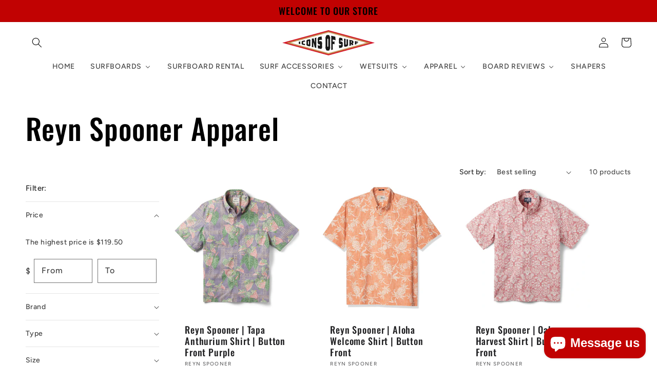

--- FILE ---
content_type: text/html; charset=utf-8
request_url: https://www.iconsofsurf.com/collections/reyn-spooner-apparel
body_size: 37798
content:
<!doctype html>
<html class="no-js" lang="en">
  <head>
    <meta charset="utf-8">
    <meta http-equiv="X-UA-Compatible" content="IE=edge">
    <meta name="viewport" content="width=device-width,initial-scale=1">
    <meta name="theme-color" content="">
    <link rel="canonical" href="https://www.iconsofsurf.com/collections/reyn-spooner-apparel"><link rel="icon" type="image/png" href="//www.iconsofsurf.com/cdn/shop/files/Diamond_Logo_f0d10903-194a-47d1-82cf-a80c44bfd606.png?crop=center&height=32&v=1688649877&width=32"><link rel="preconnect" href="https://fonts.shopifycdn.com" crossorigin><title>
      Reyn Spooner Apparel
 &ndash; Icons of Surf</title>

    

    

<meta property="og:site_name" content="Icons of Surf">
<meta property="og:url" content="https://www.iconsofsurf.com/collections/reyn-spooner-apparel">
<meta property="og:title" content="Reyn Spooner Apparel">
<meta property="og:type" content="website">
<meta property="og:description" content="Longboards, Surfboards, Wetsuits, Retrosurf, Nineplus, Yamamoto, San Clemente."><meta name="twitter:card" content="summary_large_image">
<meta name="twitter:title" content="Reyn Spooner Apparel">
<meta name="twitter:description" content="Longboards, Surfboards, Wetsuits, Retrosurf, Nineplus, Yamamoto, San Clemente.">


    <script src="//www.iconsofsurf.com/cdn/shop/t/8/assets/constants.js?v=58251544750838685771689069568" defer="defer"></script>
    <script src="//www.iconsofsurf.com/cdn/shop/t/8/assets/pubsub.js?v=158357773527763999511689069568" defer="defer"></script>
    <script src="//www.iconsofsurf.com/cdn/shop/t/8/assets/global.js?v=139248116715221171191689069568" defer="defer"></script><script src="//www.iconsofsurf.com/cdn/shop/t/8/assets/animations.js?v=114255849464433187621689069567" defer="defer"></script><script>window.performance && window.performance.mark && window.performance.mark('shopify.content_for_header.start');</script><meta name="facebook-domain-verification" content="1nb0psm41ca6tkkva3wu8hi9gb0fln">
<meta name="facebook-domain-verification" content="1nb0psm41ca6tkkva3wu8hi9gb0fln">
<meta name="google-site-verification" content="wNDDxOFt4-FYefMuUm3Zk7uFbn5IOi6wcc__8csc5c8">
<meta id="shopify-digital-wallet" name="shopify-digital-wallet" content="/45822378152/digital_wallets/dialog">
<meta name="shopify-checkout-api-token" content="7722cd6612f15b8941c49954f9dd9d27">
<meta id="in-context-paypal-metadata" data-shop-id="45822378152" data-venmo-supported="true" data-environment="production" data-locale="en_US" data-paypal-v4="true" data-currency="USD">
<link rel="alternate" type="application/atom+xml" title="Feed" href="/collections/reyn-spooner-apparel.atom" />
<link rel="alternate" type="application/json+oembed" href="https://www.iconsofsurf.com/collections/reyn-spooner-apparel.oembed">
<script async="async" src="/checkouts/internal/preloads.js?locale=en-US"></script>
<link rel="preconnect" href="https://shop.app" crossorigin="anonymous">
<script async="async" src="https://shop.app/checkouts/internal/preloads.js?locale=en-US&shop_id=45822378152" crossorigin="anonymous"></script>
<script id="apple-pay-shop-capabilities" type="application/json">{"shopId":45822378152,"countryCode":"US","currencyCode":"USD","merchantCapabilities":["supports3DS"],"merchantId":"gid:\/\/shopify\/Shop\/45822378152","merchantName":"Icons of Surf","requiredBillingContactFields":["postalAddress","email","phone"],"requiredShippingContactFields":["postalAddress","email","phone"],"shippingType":"shipping","supportedNetworks":["visa","masterCard","amex","discover","elo","jcb"],"total":{"type":"pending","label":"Icons of Surf","amount":"1.00"},"shopifyPaymentsEnabled":true,"supportsSubscriptions":true}</script>
<script id="shopify-features" type="application/json">{"accessToken":"7722cd6612f15b8941c49954f9dd9d27","betas":["rich-media-storefront-analytics"],"domain":"www.iconsofsurf.com","predictiveSearch":true,"shopId":45822378152,"locale":"en"}</script>
<script>var Shopify = Shopify || {};
Shopify.shop = "surficons.myshopify.com";
Shopify.locale = "en";
Shopify.currency = {"active":"USD","rate":"1.0"};
Shopify.country = "US";
Shopify.theme = {"name":"Updated copy of Ride","id":136620900594,"schema_name":"Ride","schema_version":"10.0.0","theme_store_id":1500,"role":"main"};
Shopify.theme.handle = "null";
Shopify.theme.style = {"id":null,"handle":null};
Shopify.cdnHost = "www.iconsofsurf.com/cdn";
Shopify.routes = Shopify.routes || {};
Shopify.routes.root = "/";</script>
<script type="module">!function(o){(o.Shopify=o.Shopify||{}).modules=!0}(window);</script>
<script>!function(o){function n(){var o=[];function n(){o.push(Array.prototype.slice.apply(arguments))}return n.q=o,n}var t=o.Shopify=o.Shopify||{};t.loadFeatures=n(),t.autoloadFeatures=n()}(window);</script>
<script>
  window.ShopifyPay = window.ShopifyPay || {};
  window.ShopifyPay.apiHost = "shop.app\/pay";
  window.ShopifyPay.redirectState = null;
</script>
<script id="shop-js-analytics" type="application/json">{"pageType":"collection"}</script>
<script defer="defer" async type="module" src="//www.iconsofsurf.com/cdn/shopifycloud/shop-js/modules/v2/client.init-shop-cart-sync_DtuiiIyl.en.esm.js"></script>
<script defer="defer" async type="module" src="//www.iconsofsurf.com/cdn/shopifycloud/shop-js/modules/v2/chunk.common_CUHEfi5Q.esm.js"></script>
<script type="module">
  await import("//www.iconsofsurf.com/cdn/shopifycloud/shop-js/modules/v2/client.init-shop-cart-sync_DtuiiIyl.en.esm.js");
await import("//www.iconsofsurf.com/cdn/shopifycloud/shop-js/modules/v2/chunk.common_CUHEfi5Q.esm.js");

  window.Shopify.SignInWithShop?.initShopCartSync?.({"fedCMEnabled":true,"windoidEnabled":true});

</script>
<script>
  window.Shopify = window.Shopify || {};
  if (!window.Shopify.featureAssets) window.Shopify.featureAssets = {};
  window.Shopify.featureAssets['shop-js'] = {"shop-cart-sync":["modules/v2/client.shop-cart-sync_DFoTY42P.en.esm.js","modules/v2/chunk.common_CUHEfi5Q.esm.js"],"init-fed-cm":["modules/v2/client.init-fed-cm_D2UNy1i2.en.esm.js","modules/v2/chunk.common_CUHEfi5Q.esm.js"],"init-shop-email-lookup-coordinator":["modules/v2/client.init-shop-email-lookup-coordinator_BQEe2rDt.en.esm.js","modules/v2/chunk.common_CUHEfi5Q.esm.js"],"shop-cash-offers":["modules/v2/client.shop-cash-offers_3CTtReFF.en.esm.js","modules/v2/chunk.common_CUHEfi5Q.esm.js","modules/v2/chunk.modal_BewljZkx.esm.js"],"shop-button":["modules/v2/client.shop-button_C6oxCjDL.en.esm.js","modules/v2/chunk.common_CUHEfi5Q.esm.js"],"init-windoid":["modules/v2/client.init-windoid_5pix8xhK.en.esm.js","modules/v2/chunk.common_CUHEfi5Q.esm.js"],"avatar":["modules/v2/client.avatar_BTnouDA3.en.esm.js"],"init-shop-cart-sync":["modules/v2/client.init-shop-cart-sync_DtuiiIyl.en.esm.js","modules/v2/chunk.common_CUHEfi5Q.esm.js"],"shop-toast-manager":["modules/v2/client.shop-toast-manager_BYv_8cH1.en.esm.js","modules/v2/chunk.common_CUHEfi5Q.esm.js"],"pay-button":["modules/v2/client.pay-button_FnF9EIkY.en.esm.js","modules/v2/chunk.common_CUHEfi5Q.esm.js"],"shop-login-button":["modules/v2/client.shop-login-button_CH1KUpOf.en.esm.js","modules/v2/chunk.common_CUHEfi5Q.esm.js","modules/v2/chunk.modal_BewljZkx.esm.js"],"init-customer-accounts-sign-up":["modules/v2/client.init-customer-accounts-sign-up_aj7QGgYS.en.esm.js","modules/v2/client.shop-login-button_CH1KUpOf.en.esm.js","modules/v2/chunk.common_CUHEfi5Q.esm.js","modules/v2/chunk.modal_BewljZkx.esm.js"],"init-shop-for-new-customer-accounts":["modules/v2/client.init-shop-for-new-customer-accounts_NbnYRf_7.en.esm.js","modules/v2/client.shop-login-button_CH1KUpOf.en.esm.js","modules/v2/chunk.common_CUHEfi5Q.esm.js","modules/v2/chunk.modal_BewljZkx.esm.js"],"init-customer-accounts":["modules/v2/client.init-customer-accounts_ppedhqCH.en.esm.js","modules/v2/client.shop-login-button_CH1KUpOf.en.esm.js","modules/v2/chunk.common_CUHEfi5Q.esm.js","modules/v2/chunk.modal_BewljZkx.esm.js"],"shop-follow-button":["modules/v2/client.shop-follow-button_CMIBBa6u.en.esm.js","modules/v2/chunk.common_CUHEfi5Q.esm.js","modules/v2/chunk.modal_BewljZkx.esm.js"],"lead-capture":["modules/v2/client.lead-capture_But0hIyf.en.esm.js","modules/v2/chunk.common_CUHEfi5Q.esm.js","modules/v2/chunk.modal_BewljZkx.esm.js"],"checkout-modal":["modules/v2/client.checkout-modal_BBxc70dQ.en.esm.js","modules/v2/chunk.common_CUHEfi5Q.esm.js","modules/v2/chunk.modal_BewljZkx.esm.js"],"shop-login":["modules/v2/client.shop-login_hM3Q17Kl.en.esm.js","modules/v2/chunk.common_CUHEfi5Q.esm.js","modules/v2/chunk.modal_BewljZkx.esm.js"],"payment-terms":["modules/v2/client.payment-terms_CAtGlQYS.en.esm.js","modules/v2/chunk.common_CUHEfi5Q.esm.js","modules/v2/chunk.modal_BewljZkx.esm.js"]};
</script>
<script>(function() {
  var isLoaded = false;
  function asyncLoad() {
    if (isLoaded) return;
    isLoaded = true;
    var urls = ["https:\/\/instafeed.nfcube.com\/cdn\/449977c79935aaaa049555f43098ab4b.js?shop=surficons.myshopify.com","https:\/\/cks3.amplifiedcdn.com\/ckjs.production.min.js?unique_id=surficons.myshopify.com\u0026shop=surficons.myshopify.com","https:\/\/chimpstatic.com\/mcjs-connected\/js\/users\/8f5e9946387f90b85e829d078\/06ab751064a856aeae957fc25.js?shop=surficons.myshopify.com","https:\/\/ccjs.amplifiedcdn.com\/ccjs.umd.js?unique_id=surficons.myshopify.com\u0026shop=surficons.myshopify.com","https:\/\/depo.sidepanda.com\/popups-subscription.js?shop=surficons.myshopify.com"];
    for (var i = 0; i < urls.length; i++) {
      var s = document.createElement('script');
      s.type = 'text/javascript';
      s.async = true;
      s.src = urls[i];
      var x = document.getElementsByTagName('script')[0];
      x.parentNode.insertBefore(s, x);
    }
  };
  if(window.attachEvent) {
    window.attachEvent('onload', asyncLoad);
  } else {
    window.addEventListener('load', asyncLoad, false);
  }
})();</script>
<script id="__st">var __st={"a":45822378152,"offset":-28800,"reqid":"fb7a1f7b-e4c2-4884-8c73-60dff0844c42-1767547032","pageurl":"www.iconsofsurf.com\/collections\/reyn-spooner-apparel","u":"1680a0bba65b","p":"collection","rtyp":"collection","rid":418542551282};</script>
<script>window.ShopifyPaypalV4VisibilityTracking = true;</script>
<script id="captcha-bootstrap">!function(){'use strict';const t='contact',e='account',n='new_comment',o=[[t,t],['blogs',n],['comments',n],[t,'customer']],c=[[e,'customer_login'],[e,'guest_login'],[e,'recover_customer_password'],[e,'create_customer']],r=t=>t.map((([t,e])=>`form[action*='/${t}']:not([data-nocaptcha='true']) input[name='form_type'][value='${e}']`)).join(','),a=t=>()=>t?[...document.querySelectorAll(t)].map((t=>t.form)):[];function s(){const t=[...o],e=r(t);return a(e)}const i='password',u='form_key',d=['recaptcha-v3-token','g-recaptcha-response','h-captcha-response',i],f=()=>{try{return window.sessionStorage}catch{return}},m='__shopify_v',_=t=>t.elements[u];function p(t,e,n=!1){try{const o=window.sessionStorage,c=JSON.parse(o.getItem(e)),{data:r}=function(t){const{data:e,action:n}=t;return t[m]||n?{data:e,action:n}:{data:t,action:n}}(c);for(const[e,n]of Object.entries(r))t.elements[e]&&(t.elements[e].value=n);n&&o.removeItem(e)}catch(o){console.error('form repopulation failed',{error:o})}}const l='form_type',E='cptcha';function T(t){t.dataset[E]=!0}const w=window,h=w.document,L='Shopify',v='ce_forms',y='captcha';let A=!1;((t,e)=>{const n=(g='f06e6c50-85a8-45c8-87d0-21a2b65856fe',I='https://cdn.shopify.com/shopifycloud/storefront-forms-hcaptcha/ce_storefront_forms_captcha_hcaptcha.v1.5.2.iife.js',D={infoText:'Protected by hCaptcha',privacyText:'Privacy',termsText:'Terms'},(t,e,n)=>{const o=w[L][v],c=o.bindForm;if(c)return c(t,g,e,D).then(n);var r;o.q.push([[t,g,e,D],n]),r=I,A||(h.body.append(Object.assign(h.createElement('script'),{id:'captcha-provider',async:!0,src:r})),A=!0)});var g,I,D;w[L]=w[L]||{},w[L][v]=w[L][v]||{},w[L][v].q=[],w[L][y]=w[L][y]||{},w[L][y].protect=function(t,e){n(t,void 0,e),T(t)},Object.freeze(w[L][y]),function(t,e,n,w,h,L){const[v,y,A,g]=function(t,e,n){const i=e?o:[],u=t?c:[],d=[...i,...u],f=r(d),m=r(i),_=r(d.filter((([t,e])=>n.includes(e))));return[a(f),a(m),a(_),s()]}(w,h,L),I=t=>{const e=t.target;return e instanceof HTMLFormElement?e:e&&e.form},D=t=>v().includes(t);t.addEventListener('submit',(t=>{const e=I(t);if(!e)return;const n=D(e)&&!e.dataset.hcaptchaBound&&!e.dataset.recaptchaBound,o=_(e),c=g().includes(e)&&(!o||!o.value);(n||c)&&t.preventDefault(),c&&!n&&(function(t){try{if(!f())return;!function(t){const e=f();if(!e)return;const n=_(t);if(!n)return;const o=n.value;o&&e.removeItem(o)}(t);const e=Array.from(Array(32),(()=>Math.random().toString(36)[2])).join('');!function(t,e){_(t)||t.append(Object.assign(document.createElement('input'),{type:'hidden',name:u})),t.elements[u].value=e}(t,e),function(t,e){const n=f();if(!n)return;const o=[...t.querySelectorAll(`input[type='${i}']`)].map((({name:t})=>t)),c=[...d,...o],r={};for(const[a,s]of new FormData(t).entries())c.includes(a)||(r[a]=s);n.setItem(e,JSON.stringify({[m]:1,action:t.action,data:r}))}(t,e)}catch(e){console.error('failed to persist form',e)}}(e),e.submit())}));const S=(t,e)=>{t&&!t.dataset[E]&&(n(t,e.some((e=>e===t))),T(t))};for(const o of['focusin','change'])t.addEventListener(o,(t=>{const e=I(t);D(e)&&S(e,y())}));const B=e.get('form_key'),M=e.get(l),P=B&&M;t.addEventListener('DOMContentLoaded',(()=>{const t=y();if(P)for(const e of t)e.elements[l].value===M&&p(e,B);[...new Set([...A(),...v().filter((t=>'true'===t.dataset.shopifyCaptcha))])].forEach((e=>S(e,t)))}))}(h,new URLSearchParams(w.location.search),n,t,e,['guest_login'])})(!0,!0)}();</script>
<script integrity="sha256-4kQ18oKyAcykRKYeNunJcIwy7WH5gtpwJnB7kiuLZ1E=" data-source-attribution="shopify.loadfeatures" defer="defer" src="//www.iconsofsurf.com/cdn/shopifycloud/storefront/assets/storefront/load_feature-a0a9edcb.js" crossorigin="anonymous"></script>
<script crossorigin="anonymous" defer="defer" src="//www.iconsofsurf.com/cdn/shopifycloud/storefront/assets/shopify_pay/storefront-65b4c6d7.js?v=20250812"></script>
<script data-source-attribution="shopify.dynamic_checkout.dynamic.init">var Shopify=Shopify||{};Shopify.PaymentButton=Shopify.PaymentButton||{isStorefrontPortableWallets:!0,init:function(){window.Shopify.PaymentButton.init=function(){};var t=document.createElement("script");t.src="https://www.iconsofsurf.com/cdn/shopifycloud/portable-wallets/latest/portable-wallets.en.js",t.type="module",document.head.appendChild(t)}};
</script>
<script data-source-attribution="shopify.dynamic_checkout.buyer_consent">
  function portableWalletsHideBuyerConsent(e){var t=document.getElementById("shopify-buyer-consent"),n=document.getElementById("shopify-subscription-policy-button");t&&n&&(t.classList.add("hidden"),t.setAttribute("aria-hidden","true"),n.removeEventListener("click",e))}function portableWalletsShowBuyerConsent(e){var t=document.getElementById("shopify-buyer-consent"),n=document.getElementById("shopify-subscription-policy-button");t&&n&&(t.classList.remove("hidden"),t.removeAttribute("aria-hidden"),n.addEventListener("click",e))}window.Shopify?.PaymentButton&&(window.Shopify.PaymentButton.hideBuyerConsent=portableWalletsHideBuyerConsent,window.Shopify.PaymentButton.showBuyerConsent=portableWalletsShowBuyerConsent);
</script>
<script data-source-attribution="shopify.dynamic_checkout.cart.bootstrap">document.addEventListener("DOMContentLoaded",(function(){function t(){return document.querySelector("shopify-accelerated-checkout-cart, shopify-accelerated-checkout")}if(t())Shopify.PaymentButton.init();else{new MutationObserver((function(e,n){t()&&(Shopify.PaymentButton.init(),n.disconnect())})).observe(document.body,{childList:!0,subtree:!0})}}));
</script>
<link id="shopify-accelerated-checkout-styles" rel="stylesheet" media="screen" href="https://www.iconsofsurf.com/cdn/shopifycloud/portable-wallets/latest/accelerated-checkout-backwards-compat.css" crossorigin="anonymous">
<style id="shopify-accelerated-checkout-cart">
        #shopify-buyer-consent {
  margin-top: 1em;
  display: inline-block;
  width: 100%;
}

#shopify-buyer-consent.hidden {
  display: none;
}

#shopify-subscription-policy-button {
  background: none;
  border: none;
  padding: 0;
  text-decoration: underline;
  font-size: inherit;
  cursor: pointer;
}

#shopify-subscription-policy-button::before {
  box-shadow: none;
}

      </style>
<script id="sections-script" data-sections="header" defer="defer" src="//www.iconsofsurf.com/cdn/shop/t/8/compiled_assets/scripts.js?1770"></script>
<script>window.performance && window.performance.mark && window.performance.mark('shopify.content_for_header.end');</script>


    <style data-shopify>
      @font-face {
  font-family: Figtree;
  font-weight: 500;
  font-style: normal;
  font-display: swap;
  src: url("//www.iconsofsurf.com/cdn/fonts/figtree/figtree_n5.3b6b7df38aa5986536945796e1f947445832047c.woff2") format("woff2"),
       url("//www.iconsofsurf.com/cdn/fonts/figtree/figtree_n5.f26bf6dcae278b0ed902605f6605fa3338e81dab.woff") format("woff");
}

      @font-face {
  font-family: Figtree;
  font-weight: 700;
  font-style: normal;
  font-display: swap;
  src: url("//www.iconsofsurf.com/cdn/fonts/figtree/figtree_n7.2fd9bfe01586148e644724096c9d75e8c7a90e55.woff2") format("woff2"),
       url("//www.iconsofsurf.com/cdn/fonts/figtree/figtree_n7.ea05de92d862f9594794ab281c4c3a67501ef5fc.woff") format("woff");
}

      @font-face {
  font-family: Figtree;
  font-weight: 500;
  font-style: italic;
  font-display: swap;
  src: url("//www.iconsofsurf.com/cdn/fonts/figtree/figtree_i5.969396f679a62854cf82dbf67acc5721e41351f0.woff2") format("woff2"),
       url("//www.iconsofsurf.com/cdn/fonts/figtree/figtree_i5.93bc1cad6c73ca9815f9777c49176dfc9d2890dd.woff") format("woff");
}

      @font-face {
  font-family: Figtree;
  font-weight: 700;
  font-style: italic;
  font-display: swap;
  src: url("//www.iconsofsurf.com/cdn/fonts/figtree/figtree_i7.06add7096a6f2ab742e09ec7e498115904eda1fe.woff2") format("woff2"),
       url("//www.iconsofsurf.com/cdn/fonts/figtree/figtree_i7.ee584b5fcaccdbb5518c0228158941f8df81b101.woff") format("woff");
}

      @font-face {
  font-family: Oswald;
  font-weight: 500;
  font-style: normal;
  font-display: swap;
  src: url("//www.iconsofsurf.com/cdn/fonts/oswald/oswald_n5.8ad4910bfdb43e150746ef7aa67f3553e3abe8e2.woff2") format("woff2"),
       url("//www.iconsofsurf.com/cdn/fonts/oswald/oswald_n5.93ee52108163c48c91111cf33b0a57021467b66e.woff") format("woff");
}


      
        :root,
        .color-background-1 {
          --color-background: 255,255,255;
        
          --gradient-background: #ffffff;
        
        --color-foreground: 0,0,0;
        --color-shadow: 31,31,33;
        --color-button: 193,2,2;
        --color-button-text: 31,31,33;
        --color-secondary-button: 255,255,255;
        --color-secondary-button-text: 193,2,2;
        --color-link: 193,2,2;
        --color-badge-foreground: 0,0,0;
        --color-badge-background: 255,255,255;
        --color-badge-border: 0,0,0;
        --payment-terms-background-color: rgb(255 255 255);
      }
      
        
        .color-background-2 {
          --color-background: 255,255,255;
        
          --gradient-background: #ffffff;
        
        --color-foreground: 31,31,33;
        --color-shadow: 31,31,33;
        --color-button: 31,31,33;
        --color-button-text: 255,255,255;
        --color-secondary-button: 255,255,255;
        --color-secondary-button-text: 31,31,33;
        --color-link: 31,31,33;
        --color-badge-foreground: 31,31,33;
        --color-badge-background: 255,255,255;
        --color-badge-border: 31,31,33;
        --payment-terms-background-color: rgb(255 255 255);
      }
      
        
        .color-inverse {
          --color-background: 31,31,33;
        
          --gradient-background: #1f1f21;
        
        --color-foreground: 255,255,255;
        --color-shadow: 31,31,33;
        --color-button: 255,255,255;
        --color-button-text: 31,31,33;
        --color-secondary-button: 31,31,33;
        --color-secondary-button-text: 255,255,255;
        --color-link: 255,255,255;
        --color-badge-foreground: 255,255,255;
        --color-badge-background: 31,31,33;
        --color-badge-border: 255,255,255;
        --payment-terms-background-color: rgb(31 31 33);
      }
      
        
        .color-accent-1 {
          --color-background: 193,2,2;
        
          --gradient-background: #c10202;
        
        --color-foreground: 0,0,0;
        --color-shadow: 31,31,33;
        --color-button: 31,31,33;
        --color-button-text: 193,2,2;
        --color-secondary-button: 193,2,2;
        --color-secondary-button-text: 255,255,255;
        --color-link: 255,255,255;
        --color-badge-foreground: 0,0,0;
        --color-badge-background: 193,2,2;
        --color-badge-border: 0,0,0;
        --payment-terms-background-color: rgb(193 2 2);
      }
      
        
        .color-accent-2 {
          --color-background: 255,255,255;
        
          --gradient-background: #ffffff;
        
        --color-foreground: 31,31,33;
        --color-shadow: 31,31,33;
        --color-button: 31,31,33;
        --color-button-text: 255,255,255;
        --color-secondary-button: 255,255,255;
        --color-secondary-button-text: 31,31,33;
        --color-link: 31,31,33;
        --color-badge-foreground: 31,31,33;
        --color-badge-background: 255,255,255;
        --color-badge-border: 31,31,33;
        --payment-terms-background-color: rgb(255 255 255);
      }
      

      body, .color-background-1, .color-background-2, .color-inverse, .color-accent-1, .color-accent-2 {
        color: rgba(var(--color-foreground), 0.75);
        background-color: rgb(var(--color-background));
      }

      :root {
        --font-body-family: Figtree, sans-serif;
        --font-body-style: normal;
        --font-body-weight: 500;
        --font-body-weight-bold: 800;

        --font-heading-family: Oswald, sans-serif;
        --font-heading-style: normal;
        --font-heading-weight: 500;

        --font-body-scale: 1.0;
        --font-heading-scale: 1.4;

        --media-padding: px;
        --media-border-opacity: 0.1;
        --media-border-width: 0px;
        --media-radius: 0px;
        --media-shadow-opacity: 0.0;
        --media-shadow-horizontal-offset: 0px;
        --media-shadow-vertical-offset: -2px;
        --media-shadow-blur-radius: 5px;
        --media-shadow-visible: 0;

        --page-width: 160rem;
        --page-width-margin: 0rem;

        --product-card-image-padding: 0.0rem;
        --product-card-corner-radius: 0.0rem;
        --product-card-text-alignment: left;
        --product-card-border-width: 0.0rem;
        --product-card-border-opacity: 0.1;
        --product-card-shadow-opacity: 0.0;
        --product-card-shadow-visible: 0;
        --product-card-shadow-horizontal-offset: 0.0rem;
        --product-card-shadow-vertical-offset: 0.4rem;
        --product-card-shadow-blur-radius: 0.5rem;

        --collection-card-image-padding: 0.0rem;
        --collection-card-corner-radius: 0.0rem;
        --collection-card-text-alignment: left;
        --collection-card-border-width: 0.0rem;
        --collection-card-border-opacity: 0.1;
        --collection-card-shadow-opacity: 0.0;
        --collection-card-shadow-visible: 0;
        --collection-card-shadow-horizontal-offset: 0.0rem;
        --collection-card-shadow-vertical-offset: 0.4rem;
        --collection-card-shadow-blur-radius: 0.5rem;

        --blog-card-image-padding: 0.0rem;
        --blog-card-corner-radius: 0.0rem;
        --blog-card-text-alignment: left;
        --blog-card-border-width: 0.0rem;
        --blog-card-border-opacity: 0.1;
        --blog-card-shadow-opacity: 0.0;
        --blog-card-shadow-visible: 0;
        --blog-card-shadow-horizontal-offset: 0.0rem;
        --blog-card-shadow-vertical-offset: 0.4rem;
        --blog-card-shadow-blur-radius: 0.5rem;

        --badge-corner-radius: 4.0rem;

        --popup-border-width: 1px;
        --popup-border-opacity: 0.1;
        --popup-corner-radius: 0px;
        --popup-shadow-opacity: 0.0;
        --popup-shadow-horizontal-offset: 0px;
        --popup-shadow-vertical-offset: 4px;
        --popup-shadow-blur-radius: 5px;

        --drawer-border-width: 1px;
        --drawer-border-opacity: 0.1;
        --drawer-shadow-opacity: 0.0;
        --drawer-shadow-horizontal-offset: 0px;
        --drawer-shadow-vertical-offset: 4px;
        --drawer-shadow-blur-radius: 5px;

        --spacing-sections-desktop: 16px;
        --spacing-sections-mobile: 16px;

        --grid-desktop-vertical-spacing: 40px;
        --grid-desktop-horizontal-spacing: 40px;
        --grid-mobile-vertical-spacing: 20px;
        --grid-mobile-horizontal-spacing: 20px;

        --text-boxes-border-opacity: 0.1;
        --text-boxes-border-width: 0px;
        --text-boxes-radius: 0px;
        --text-boxes-shadow-opacity: 0.0;
        --text-boxes-shadow-visible: 0;
        --text-boxes-shadow-horizontal-offset: 0px;
        --text-boxes-shadow-vertical-offset: 4px;
        --text-boxes-shadow-blur-radius: 5px;

        --buttons-radius: 0px;
        --buttons-radius-outset: 0px;
        --buttons-border-width: 1px;
        --buttons-border-opacity: 1.0;
        --buttons-shadow-opacity: 0.0;
        --buttons-shadow-visible: 0;
        --buttons-shadow-horizontal-offset: 0px;
        --buttons-shadow-vertical-offset: 4px;
        --buttons-shadow-blur-radius: 5px;
        --buttons-border-offset: 0px;

        --inputs-radius: 0px;
        --inputs-border-width: 1px;
        --inputs-border-opacity: 0.55;
        --inputs-shadow-opacity: 0.0;
        --inputs-shadow-horizontal-offset: 0px;
        --inputs-margin-offset: 0px;
        --inputs-shadow-vertical-offset: 4px;
        --inputs-shadow-blur-radius: 5px;
        --inputs-radius-outset: 0px;

        --variant-pills-radius: 40px;
        --variant-pills-border-width: 1px;
        --variant-pills-border-opacity: 0.55;
        --variant-pills-shadow-opacity: 0.0;
        --variant-pills-shadow-horizontal-offset: 0px;
        --variant-pills-shadow-vertical-offset: 4px;
        --variant-pills-shadow-blur-radius: 5px;
      }

      *,
      *::before,
      *::after {
        box-sizing: inherit;
      }

      html {
        box-sizing: border-box;
        font-size: calc(var(--font-body-scale) * 62.5%);
        height: 100%;
      }

      body {
        display: grid;
        grid-template-rows: auto auto 1fr auto;
        grid-template-columns: 100%;
        min-height: 100%;
        margin: 0;
        font-size: 1.5rem;
        letter-spacing: 0.06rem;
        line-height: calc(1 + 0.8 / var(--font-body-scale));
        font-family: var(--font-body-family);
        font-style: var(--font-body-style);
        font-weight: var(--font-body-weight);
      }

      @media screen and (min-width: 750px) {
        body {
          font-size: 1.6rem;
        }
      }
    </style>

    <link href="//www.iconsofsurf.com/cdn/shop/t/8/assets/base.css?v=117828829876360325261689069567" rel="stylesheet" type="text/css" media="all" />
<link rel="preload" as="font" href="//www.iconsofsurf.com/cdn/fonts/figtree/figtree_n5.3b6b7df38aa5986536945796e1f947445832047c.woff2" type="font/woff2" crossorigin><link rel="preload" as="font" href="//www.iconsofsurf.com/cdn/fonts/oswald/oswald_n5.8ad4910bfdb43e150746ef7aa67f3553e3abe8e2.woff2" type="font/woff2" crossorigin><link
        rel="stylesheet"
        href="//www.iconsofsurf.com/cdn/shop/t/8/assets/component-predictive-search.css?v=118923337488134913561689069568"
        media="print"
        onload="this.media='all'"
      ><script>
      document.documentElement.className = document.documentElement.className.replace('no-js', 'js');
      if (Shopify.designMode) {
        document.documentElement.classList.add('shopify-design-mode');
      }
    </script>
  <!-- BEGIN app block: shopify://apps/buddha-mega-menu-navigation/blocks/megamenu/dbb4ce56-bf86-4830-9b3d-16efbef51c6f -->
<script>
        var productImageAndPrice = [],
            collectionImages = [],
            articleImages = [],
            mmLivIcons = false,
            mmFlipClock = false,
            mmFixesUseJquery = false,
            mmNumMMI = 9,
            mmSchemaTranslation = {},
            mmMenuStrings =  {"menuStrings":{"default":{"HOME":"HOME","SURFBOARDS":"SURFBOARDS","SHOP BY TYPE":"SHOP BY TYPE","LONGBOARDS":"LONGBOARDS","MID LENGTH BOARDS":"MID LENGTH BOARDS","SHORTBOARDS":"SHORTBOARDS","USED BOARDS":"USED BOARDS","SHOP BY SHAPER":"SHOP BY SHAPER","A&H VESSELS":"A&H VESSELS","ALVA SURFCRAFT":"ALVA SURFCRAFT","BARRETT MILLER":"BARRETT MILLER","BLACKBIRD SURFBOARDS":"BLACKBIRD SURFBOARDS","CHOCOLATE FISH":"CHOCOLATE FISH","CHRIS CHRISTENSON":"CHRIS CHRISTENSON","CJ NELSON DESIGNS":"CJ NELSON DESIGNS","DEAD KOOKS":"DEAD KOOKS","DONALD TAKAYAMA":"DONALD TAKAYAMA","DXTR SURFBOARDS":"DXTR SURFBOARDS","EC SURFBOARDS":"EC SURFBOARDS","FARWELL SURFBOARDS":"FARWELL SURFBOARDS","G&S SURFBOARDS":"G&S SURFBOARDS","HOT ROD SURFBOARDS":"HOT ROD SURFBOARDS","ICONS OF SURF":"ICONS OF SURF","IMPERFECTS SURFBOARDS":"IMPERFECTS SURFBOARDS","KEYO SURFBOARDS":"KEYO SURFBOARDS","KOZ SURFBOARDS":"KOZ SURFBOARDS","KRIS HALL SURFBOARDS":"KRIS HALL SURFBOARDS","LIGHTNING BOLT":"LIGHTNING BOLT","LINDEN SURFBOARDS":"LINDEN SURFBOARDS","METHLESS SURFBOARDS":"METHLESS SURFBOARDS","MICAH BEUTZ":"MICAH BEUTZ","NAUTILUS SURFBOARDS":"NAUTILUS SURFBOARDS","NINEPLUS SURFBOARDS":"NINEPLUS SURFBOARDS","ROGER HINDS":"ROGER HINDS","RUSSELL SURFBOARDS":"RUSSELL SURFBOARDS","SON OF COBRA":"SON OF COBRA","CRIME SURFBOARDS":"CRIME SURFBOARDS","THE GUILD SURFBOARDS":"THE GUILD SURFBOARDS","THOMAS SURFBOARDS":"THOMAS SURFBOARDS","TRIMCRAFT SURFBOARDS":"TRIMCRAFT SURFBOARDS","TYLER WARREN":"TYLER WARREN","VON SOL SURFBOARDS":"VON SOL SURFBOARDS","WAYNE LYNCH SURFBOARDS":"WAYNE LYNCH SURFBOARDS","WESTON SURFBOARDS":"WESTON SURFBOARDS","SURFBOARD RENTAL":"SURFBOARD RENTAL","SURF ACCESSORIES":"SURF ACCESSORIES","FINS":"FINS","CAPTAIN FIN":"CAPTAIN FIN","FCS FINS":"FCS FINS","FLYING DIAMONDS":"FLYING DIAMONDS","FUTURES FINS":"FUTURES FINS","NINEPLUS FINS":"NINEPLUS FINS","HOT ROD FINS":"HOT ROD FINS","RAINBOW FIN":"RAINBOW FIN","TRUE AMES":"TRUE AMES","SURFBOARD BAGS":"SURFBOARD BAGS","CREATURES OF LEISURE BAGS":"CREATURES OF LEISURE BAGS","DAKINE BAGS":"DAKINE BAGS","GREEN FUZ BAGS":"GREEN FUZ BAGS","LEASHES":"LEASHES","WAX":"WAX","HAIR PRODUCTS":"HAIR PRODUCTS","SUNSCREEN":"SUNSCREEN","CHANGING PONCHOS":"CHANGING PONCHOS","BEACH TOWELS":"BEACH TOWELS","BLANKETS":"BLANKETS","SURFBOARD REPAIR":"SURFBOARD REPAIR","TRACTION PADS":"TRACTION PADS","WETSUITS":"WETSUITS","SHOP BY BRAND":"SHOP BY BRAND","NINEPLUS WETSUITS":"NINEPLUS WETSUITS","AXXE WETSUITS":"AXXE WETSUITS","VISSLA WETSUITS":"VISSLA WETSUITS","SEEA WETSUITS":"SEEA WETSUITS","SHOP BY GENDER":"SHOP BY GENDER","MENS WETSUITS":"MENS WETSUITS","WOMENS WETSUITS":"WOMENS WETSUITS","APPAREL":"APPAREL","SHOP BY PRODUCT":"SHOP BY PRODUCT","WOMENS":"WOMENS","DRESSES":"DRESSES","FLANNELS & OVERSHIRTS":"FLANNELS & OVERSHIRTS","HATS":"HATS","JACKETS":"JACKETS","JUMPSUITS":"JUMPSUITS","PANTS & SHORTS":"PANTS & SHORTS","SHIRTS":"SHIRTS","SWEATSHIRTS & HOODIES":"SWEATSHIRTS & HOODIES","T SHIRTS":"T SHIRTS","TOPS":"TOPS","SHOES":"SHOES","MENS":"MENS","BOARDSHORTS":"BOARDSHORTS","BIRDWELL":"BIRDWELL","BRIXTON":"BRIXTON","DARK SEAS":"DARK SEAS","DEUS":"DEUS","DICK BREWER":"DICK BREWER","GREEN FUZ":"GREEN FUZ","NINEPLUS":"NINEPLUS","RAEN":"RAEN","REYN SPOONER":"REYN SPOONER","RHYTHM":"RHYTHM","RIVVIA":"RIVVIA","RVCA":"RVCA","STANCE":"STANCE","VANS":"VANS","BOARD REVIEWS":"BOARD REVIEWS","01 Barrett Miller 9'5 Springfield":"01 Barrett Miller 9'5 Springfield","02 Weston 8'0 Goodfoot":"02 Weston 8'0 Goodfoot","03 Icons Pig":"03 Icons Pig","04 Koz McRea 6'2 SB Chubby":"04 Koz McRea 6'2 SB Chubby","05 Bill Hamilton 1967 Model":"05 Bill Hamilton 1967 Model","06 Imperfects Twin":"06 Imperfects Twin","07 Chis Christenson 9'9 Tradesman":"07 Chis Christenson 9'9 Tradesman","08 Thomas Bexton Visit":"08 Thomas Bexton Visit","09 Roger Hinds 9'6 Strauch":"09 Roger Hinds 9'6 Strauch","10 Chris Christenson 9'6 Tradesman":"10 Chris Christenson 9'6 Tradesman","11 Chris Christenson 9'6 Scarlet Begonia":"11 Chris Christenson 9'6 Scarlet Begonia","12 Egg Design Variations":"12 Egg Design Variations","13 Tom's Wax Tutorial":"13 Tom's Wax Tutorial","14 Brian Bent & Chris Ruddy":"14 Brian Bent & Chris Ruddy","15 1967 Bing Nuuhiwa Lightweight":"15 1967 Bing Nuuhiwa Lightweight","SHAPERS":"SHAPERS","CONTACT":"CONTACT"}},"additional":{"default":{}}} ,
            mmShopLocale = "en",
            mmShopLocaleCollectionsRoute = "/collections",
            mmSchemaDesignJSON = "[{\"action\":\"menu-select\",\"value\":\"mm-automatic\"},{\"action\":\"design\",\"setting\":\"font_family\",\"value\":\"Default\"},{\"action\":\"design\",\"setting\":\"font_size\",\"value\":\"13px\"},{\"action\":\"design\",\"setting\":\"text_color\",\"value\":\"#222222\"},{\"action\":\"design\",\"setting\":\"link_hover_color\",\"value\":\"#0da19a\"},{\"action\":\"design\",\"setting\":\"link_color\",\"value\":\"#4e4e4e\"},{\"action\":\"design\",\"setting\":\"background_hover_color\",\"value\":\"#f9f9f9\"},{\"action\":\"design\",\"setting\":\"background_color\",\"value\":\"#ffffff\"},{\"action\":\"design\",\"setting\":\"price_color\",\"value\":\"#0da19a\"},{\"action\":\"design\",\"setting\":\"contact_right_btn_text_color\",\"value\":\"#ffffff\"},{\"action\":\"design\",\"setting\":\"contact_right_btn_bg_color\",\"value\":\"#3A3A3A\"},{\"action\":\"design\",\"setting\":\"contact_left_bg_color\",\"value\":\"#3A3A3A\"},{\"action\":\"design\",\"setting\":\"contact_left_alt_color\",\"value\":\"#CCCCCC\"},{\"action\":\"design\",\"setting\":\"contact_left_text_color\",\"value\":\"#f1f1f0\"},{\"action\":\"design\",\"setting\":\"addtocart_enable\",\"value\":\"true\"},{\"action\":\"design\",\"setting\":\"addtocart_text_color\",\"value\":\"#333333\"},{\"action\":\"design\",\"setting\":\"addtocart_background_color\",\"value\":\"#ffffff\"},{\"action\":\"design\",\"setting\":\"addtocart_text_hover_color\",\"value\":\"#ffffff\"},{\"action\":\"design\",\"setting\":\"addtocart_background_hover_color\",\"value\":\"#0da19a\"},{\"action\":\"design\",\"setting\":\"countdown_color\",\"value\":\"#ffffff\"},{\"action\":\"design\",\"setting\":\"countdown_background_color\",\"value\":\"#333333\"},{\"action\":\"design\",\"setting\":\"vertical_font_family\",\"value\":\"Default\"},{\"action\":\"design\",\"setting\":\"vertical_font_size\",\"value\":\"13px\"},{\"action\":\"design\",\"setting\":\"vertical_text_color\",\"value\":\"#ffffff\"},{\"action\":\"design\",\"setting\":\"vertical_link_color\",\"value\":\"#ffffff\"},{\"action\":\"design\",\"setting\":\"vertical_link_hover_color\",\"value\":\"#ffffff\"},{\"action\":\"design\",\"setting\":\"vertical_price_color\",\"value\":\"#ffffff\"},{\"action\":\"design\",\"setting\":\"vertical_contact_right_btn_text_color\",\"value\":\"#ffffff\"},{\"action\":\"design\",\"setting\":\"vertical_addtocart_enable\",\"value\":\"true\"},{\"action\":\"design\",\"setting\":\"vertical_addtocart_text_color\",\"value\":\"#ffffff\"},{\"action\":\"design\",\"setting\":\"vertical_countdown_color\",\"value\":\"#ffffff\"},{\"action\":\"design\",\"setting\":\"vertical_countdown_background_color\",\"value\":\"#333333\"},{\"action\":\"design\",\"setting\":\"vertical_background_color\",\"value\":\"#017b86\"},{\"action\":\"design\",\"setting\":\"vertical_addtocart_background_color\",\"value\":\"#333333\"},{\"action\":\"design\",\"setting\":\"vertical_contact_right_btn_bg_color\",\"value\":\"#333333\"},{\"action\":\"design\",\"setting\":\"vertical_contact_left_alt_color\",\"value\":\"#333333\"}]",
            mmDomChangeSkipUl = "",
            buddhaMegaMenuShop = "surficons.myshopify.com",
            mmWireframeCompression = "0",
            mmExtensionAssetUrl = "https://cdn.shopify.com/extensions/019abe06-4a3f-7763-88da-170e1b54169b/mega-menu-151/assets/";var bestSellersHTML = '';var newestProductsHTML = '';/* get link lists api */
        var linkLists={"main-menu" : {"title":"Main menu", "items":["/","/collections/surfboards","/collections/wetsuits","/collections/apparel-1","/pages/contact-page",]},"footer" : {"title":"Navigation", "items":["/collections/wetsuits","/collections/apparel",]},"policies" : {"title":"Policies", "items":["/pages/about-us","/pages/privacy-policy","/pages/terms-conditions","/pages/shipping-returns",]},"wetsuit-brands" : {"title":"Wetsuit Brands", "items":["/collections/nineplus-wetsuits",]},"fin-brands" : {"title":"Fin Brands", "items":["/collections/larry-allison",]},"board-lengths" : {"title":"Board Lengths", "items":["/collections/surfboards","/collections/long-boards","/collections/used-surfboards",]},"brands" : {"title":"Brands", "items":["/collections/surfboards","/collections/icons-of-surf","/collections/nineplus","/collections/chocolate-fish-1","/collections/weston","/collections/chris-christenson","/collections/bear-surfboards","/collections/donald-takayama","/collections/gordon-smith","/collections/a-h-vessels","/collections/sakal-surfboards","/collections/surf-crime","/collections/imperfects","/collections/nautilus-surfboards","/collections/soliel-surfboards","/collections/woodin-surfboards","/collections/andrew-stoen","/collections/skindog-surfboards","/collections/hot-rod-surf","/collections/barrett-miller","/collections/lightning-bolt-1","/collections/cj-nelson-surfboards","/collections/roger-hinds","/collections/jive-surfboards","/collections/von-sol-surfboards","/collections/dono-surfboards","/collections/firewire","/collections/tyler-warren","/collections/russell-surfboards","/collections/dead-kooks","/collections/trimcraft-surfboards","/collections/hayden-shapes","/collections/thomas-surfboards","/collections/birdwell-apparel",]},"product" : {"title":"Products", "items":["/collections/surfboards","/collections/wetsuits","/collections/apparel","/collections/extras",]},"home" : {"title":"HOME", "items":["/","/collections/surfboards","/collections/fins","/collections/leg-ropes","/collections/boardbags","/collections/wetsuits","/collections/apparel-1","/collections/shoes-1","/pages/contact-page",]},"customer-account-main-menu" : {"title":"Customer account main menu", "items":["/","https://shopify.com/45822378152/account/orders?locale=en&amp;region_country=US",]},};/*ENDPARSE*/

        

        /* set product prices *//* get the collection images *//* get the article images *//* customer fixes */
        var mmThemeFixesBeforeInit = function(){ customMenuUls=".header__menu-items,nav,ul"; /* generic mobile menu toggle translate effect */ document.addEventListener("toggleSubmenu", function (e) { var pc = document.querySelector("#PageContainer"); var mm = document.querySelector("#MobileNav"); if (pc && mm && typeof e.mmMobileHeight != "undefined"){ var pcStyle = pc.getAttribute("style"); if (pcStyle && pcStyle.indexOf("translate3d") != -1) { pc.style.transform = "translate3d(0px, "+ e.mmMobileHeight +"px, 0px)"; } } }); mmAddStyle(" .header__icons {z-index: 1003;} "); if (document.querySelectorAll(".sf-menu-links,ul.sf-nav").length == 2) { customMenuUls=".sf-menu-links,ul.sf-nav"; mmHorizontalMenus="ul.sf-nav"; mmVerticalMenus=".sf-menu-links"; mmAddStyle("@media screen and (min-width:1280px) { .sf-header__desktop {display: block !important;} }"); } if (document.querySelector(".mobile-menu__content>ul")) { mmDisableVisibleCheck=true; mmVerticalMenus=".mobile-menu__content>ul"; } window.mmLoadFunction = function(){ var num = 15; var intv = setInterval(function(){ var m = document.querySelector("#megamenu_level__1"); if (m && m.matches(".vertical-mega-menu")) reinitMenus("#megamenu_level__1"); if (num--==0) clearInterval(intv); },300); }; if (document.readyState !== "loading") { mmLoadFunction(); } else { document.removeEventListener("DOMContentLoaded", mmLoadFunction); document.addEventListener("DOMContentLoaded", mmLoadFunction); } }; var mmThemeFixesBefore = function(){ window.buddhaFilterLiElements = function(liElements){ var elements = []; for (var i=0; i<liElements.length; i++) { if (liElements[i].querySelector("[href=\"/cart\"],[href=\"/account/login\"]") == null) { elements.push(liElements[i]); } } return elements; }; if (tempMenuObject.u.matches("#mobile_menu, #velaMegamenu .nav, #SiteNav, #siteNav")) { tempMenuObject.liItems = buddhaFilterLiElements(mmNot(tempMenuObject.u.children, ".search_container,.site-nav__item_cart", true)); } else if (tempMenuObject.u.matches(".main_nav .nav .menu")) { var numMenusApplied = 0, numMenusAppliedSticky = 0; mmForEach(document, ".main_nav .nav .menu", function(el){ if (el.closest(".sticky_nav") == null) { if (el.querySelector(".buddha-menu-item")) { numMenusApplied++; } } else { if (el.querySelector(".buddha-menu-item")) { numMenusAppliedSticky++; } } }); if (((tempMenuObject.u.closest(".sticky_nav")) && (numMenusAppliedSticky < 1)) || ((tempMenuObject.u.closest(".sticky_nav")) && (numMenusApplied < 1))) { tempMenuObject.liItems = buddhaFilterLiElements(mmNot(tempMenuObject.u.children, ".search_container,.site-nav__item_cart")); } } else if (tempMenuObject.u.matches("#mobile-menu:not(.mm-menu)") && tempMenuObject.u.querySelector(".hamburger,.shifter-handle") == null) { tempMenuObject.liItems = buddhaFilterLiElements(tempMenuObject.u.children); } else if (tempMenuObject.u.matches("#accessibleNav") && tempMenuObject.u.closest("#topnav2") == null) { tempMenuObject.liItems = buddhaFilterLiElements(mmNot(tempMenuObject.u.children, ".customer-navlink")); } else if (tempMenuObject.u.matches("#megamenu_level__1")) { tempMenuObject.liClasses = "level_1__item"; tempMenuObject.aClasses = "level_1__link"; tempMenuObject.liItems = buddhaFilterLiElements(tempMenuObject.u.children); } else if (tempMenuObject.u.matches(".mobile-nav__items")) { tempMenuObject.liClasses = "mobile-nav__item"; tempMenuObject.aClasses = "mobile-nav__link"; tempMenuObject.liItems = buddhaFilterLiElements(tempMenuObject.u.children); } else if (tempMenuObject.u.matches("#NavDrawer > .mobile-nav") && document.querySelector(".mobile-nav>.buddha-menu-item") == null ) { tempMenuObject.liClasses = "mobile-nav__item"; tempMenuObject.aClasses = "mobile-nav__link"; tempMenuObject.liItems = buddhaFilterLiElements(mmNot(tempMenuObject.u.children, ".mobile-nav__search")); } else if (tempMenuObject.u.matches(".mobile-nav-wrapper > .mobile-nav")) { tempMenuObject.liClasses = "mobile-nav__item border-bottom"; tempMenuObject.aClasses = "mobile-nav__link"; tempMenuObject.liItems = buddhaFilterLiElements(mmNot(tempMenuObject.u.children, ".mobile-nav__search")); } else if (tempMenuObject.u.matches("#nav .mm-panel .mm-listview")) { tempMenuObject.liItems = buddhaFilterLiElements(tempMenuObject.u.children); var firstMmPanel = true; mmForEach(document, "#nav>.mm-panels>.mm-panel", function(el){ if (firstMmPanel) { firstMmPanel = false; el.classList.remove("mm-hidden"); el.classList.remove("mm-subopened"); } else { el.parentElement.removeChild(el); } }); } else if (tempMenuObject.u.matches(".SidebarMenu__Nav--primary")) { tempMenuObject.liClasses = "Collapsible"; tempMenuObject.aClasses = "Collapsible__Button Heading u-h6"; tempMenuObject.liItems = buddhaFilterLiElements(tempMenuObject.u.children); } else if (tempMenuObject.u.matches(".mm_menus_ul")) { tempMenuObject.liClasses = "ets_menu_item"; tempMenuObject.aClasses = "mm-nowrap"; tempMenuObject.liItems = buddhaFilterLiElements(tempMenuObject.u.children); mmAddStyle(" .horizontal-mega-menu > .buddha-menu-item > a {white-space: nowrap;} ", "mmThemeCStyle"); } else if (tempMenuObject.u.matches("#accordion")) { tempMenuObject.liClasses = ""; tempMenuObject.aClasses = ""; tempMenuObject.liItems = tempMenuObject.u.children; } else if (tempMenuObject.u.matches(".mobile-menu__panel:first-child .mobile-menu__nav")) { tempMenuObject.liClasses = "mobile-menu__nav-item"; tempMenuObject.aClasses = "mobile-menu__nav-link"; tempMenuObject.liItems = tempMenuObject.u.children; } else if (tempMenuObject.u.matches("#nt_menu_id")) { tempMenuObject.liClasses = "menu-item type_simple"; tempMenuObject.aClasses = "lh__1 flex al_center pr"; tempMenuObject.liItems = tempMenuObject.u.children; } else if (tempMenuObject.u.matches("#menu_mb_cat")) { tempMenuObject.liClasses = "menu-item type_simple"; tempMenuObject.aClasses = ""; tempMenuObject.liItems = tempMenuObject.u.children; } else if (tempMenuObject.u.matches("#menu_mb_ul")) { tempMenuObject.liClasses = "menu-item only_icon_false"; tempMenuObject.aClasses = ""; tempMenuObject.liItems = mmNot(tempMenuObject.u.children, "#customer_login_link,#customer_register_link,#item_mb_help", true); mmAddStyle(" #menu_mb_ul.vertical-mega-menu li.buddha-menu-item>a {display: flex !important;} #menu_mb_ul.vertical-mega-menu li.buddha-menu-item>a>.mm-title {padding: 0 !important;} ", "mmThemeStyle"); } else if (tempMenuObject.u.matches(".header__inline-menu > .list-menu")) { tempMenuObject.liClasses = ""; tempMenuObject.aClasses = "header__menu-item list-menu__item link focus-inset"; tempMenuObject.liItems = tempMenuObject.u.children; } else if (tempMenuObject.u.matches(".menu-drawer__navigation>.list-menu")) { tempMenuObject.liClasses = ""; tempMenuObject.aClasses = "menu-drawer__menu-item list-menu__item link link--text focus-inset"; tempMenuObject.liItems = tempMenuObject.u.children; } else if (tempMenuObject.u.matches(".header__menu-items")) { tempMenuObject.liClasses = "navbar-item header__item has-mega-menu"; tempMenuObject.aClasses = "navbar-link header__link"; tempMenuObject.liItems = tempMenuObject.u.children; mmAddStyle(" .horizontal-mega-menu .buddha-menu-item>a:after{content: none;} .horizontal-mega-menu>li>a{padding-right:10px !important;} .horizontal-mega-menu>li:not(.buddha-menu-item) {display: none !important;} ", "mmThemeStyle"); } else if (tempMenuObject.u.matches(".header__navigation")) { tempMenuObject.liClasses = "header__nav-item"; tempMenuObject.aClasses = ""; tempMenuObject.liItems = tempMenuObject.u.children; } else if (tempMenuObject.u.matches(".slide-nav")) { mmVerticalMenus=".slide-nav"; tempMenuObject.liClasses = "slide-nav__item"; tempMenuObject.aClasses = "slide-nav__link"; tempMenuObject.liItems = tempMenuObject.u.children; } else if (tempMenuObject.u.matches(".header__links-list")) { tempMenuObject.liClasses = ""; tempMenuObject.aClasses = ""; tempMenuObject.liItems = tempMenuObject.u.children; mmAddStyle(".header__left,.header__links {overflow: visible !important; }"); } else if (tempMenuObject.u.matches("#menu-main-navigation,#menu-mobile-nav,#t4s-menu-drawer")) { tempMenuObject.liClasses = ""; tempMenuObject.aClasses = ""; tempMenuObject.liItems = tempMenuObject.u.children; } else if (tempMenuObject.u.matches(".nav-desktop:first-child > .nav-desktop__tier-1")) { tempMenuObject.liClasses = "nav-desktop__tier-1-item"; tempMenuObject.aClasses = "nav-desktop__tier-1-link"; tempMenuObject.liItems = tempMenuObject.u.children; } else if (tempMenuObject.u.matches(".mobile-nav") && tempMenuObject.u.querySelector(".appear-animation.appear-delay-2") != null) { tempMenuObject.liClasses = "mobile-nav__item appear-animation appear-delay-3"; tempMenuObject.aClasses = "mobile-nav__link"; tempMenuObject.liItems = mmNot(tempMenuObject.u.children, "a[href*=account],.mobile-nav__spacer", true); } else if (tempMenuObject.u.matches("nav > .list-menu")) { tempMenuObject.liClasses = ""; tempMenuObject.aClasses = "header__menu-item list-menu__item link link--text focus-inset"; tempMenuObject.liItems = tempMenuObject.u.children; } else if (tempMenuObject.u.matches(".site-navigation>.navmenu")) { tempMenuObject.liClasses = "navmenu-item navmenu-basic__item"; tempMenuObject.aClasses = "navmenu-link navmenu-link-depth-1"; tempMenuObject.liItems = tempMenuObject.u.children; } else if (tempMenuObject.u.matches("nav>.site-navigation")) { tempMenuObject.liClasses = "site-nav__item site-nav__expanded-item site-nav--has-dropdown site-nav__dropdown-li--first-level"; tempMenuObject.aClasses = "site-nav__link site-nav__link--underline site-nav__link--has-dropdown"; tempMenuObject.liItems = tempMenuObject.u.children; } else if (tempMenuObject.u.matches("nav>.js-accordion-mobile-nav")) { tempMenuObject.liClasses = "js-accordion-header c-accordion__header"; tempMenuObject.aClasses = "js-accordion-link c-accordion__link"; tempMenuObject.liItems = mmNot(tempMenuObject.u.children, ".mobile-menu__item"); } else if (tempMenuObject.u.matches(".sf-menu-links")) { tempMenuObject.liClasses = "list-none"; tempMenuObject.aClasses = "block px-4 py-3"; tempMenuObject.liItems = tempMenuObject.u.children; } else if (tempMenuObject.u.matches(".sf-nav")) { tempMenuObject.liClasses = "sf-menu-item list-none sf-menu-item--no-mega sf-menu-item-parent"; tempMenuObject.aClasses = "block px-4 py-5 flex items-center sf__parent-item"; tempMenuObject.liItems = tempMenuObject.u.children; } else if (tempMenuObject.u.matches(".main-nav:not(.topnav)") && tempMenuObject.u.children.length>2) { tempMenuObject.liClasses = "main-nav__tier-1-item"; tempMenuObject.aClasses = "main-nav__tier-1-link"; tempMenuObject.liItems = tempMenuObject.u.children; } else if (tempMenuObject.u.matches(".mobile-nav") && tempMenuObject.u.querySelector(".mobile-nav__item") != null && document.querySelector(".mobile-nav .buddha-menu-item")==null) { tempMenuObject.liClasses = "mobile-nav__item"; tempMenuObject.aClasses = "mobile-nav__link"; tempMenuObject.liItems = tempMenuObject.u.children; } else if (tempMenuObject.u.matches("#t4s-nav-ul")) { tempMenuObject.liClasses = "t4s-type__mega menu-width__cus t4s-menu-item has--children menu-has__offsets"; tempMenuObject.aClasses = "t4s-lh-1 t4s-d-flex t4s-align-items-center t4s-pr"; tempMenuObject.liItems = tempMenuObject.u.children; } else if (tempMenuObject.u.matches("#menu-mb__ul")) { tempMenuObject.liClasses = "t4s-menu-item t4s-item-level-0"; tempMenuObject.aClasses = ""; tempMenuObject.liItems = mmNot(tempMenuObject.u.children, "#item_mb_wis,#item_mb_sea,#item_mb_acc,#item_mb_help"); } else if (tempMenuObject.u.matches(".navbar-nav")) { tempMenuObject.liClasses = "nav-item"; tempMenuObject.aClasses = "nav-link list-menu__item"; tempMenuObject.liItems = tempMenuObject.u.children; } else if (tempMenuObject.u.matches(".navbar-nav-sidebar")) { tempMenuObject.liClasses = "nav-item sidemenu-animation sidemenu-animation-delay-2"; tempMenuObject.aClasses = "list-menu__item"; tempMenuObject.liItems = tempMenuObject.u.children; } else if (tempMenuObject.u.matches(".mobile-menu__content>ul")) { tempMenuObject.liClasses = ""; tempMenuObject.aClasses = ""; tempMenuObject.liItems = tempMenuObject.u.children; mmAddStyle(" .vertical-mega-menu>li{padding:10px !important;} .vertical-mega-menu>li:not(.buddha-menu-item) {display: none !important;} "); } else if (tempMenuObject.u.matches("#offcanvas-menu-nav")) { tempMenuObject.liClasses = "nav-item"; tempMenuObject.aClasses = "nav-link"; tempMenuObject.liItems = tempMenuObject.u.children; } else if (tempMenuObject.u.matches(".main__navigation")) { tempMenuObject.liClasses = "nav__link__holder"; tempMenuObject.aClasses = ""; tempMenuObject.liItems = tempMenuObject.u.children; } else if (tempMenuObject.u.matches(".mobile__navigation")) { tempMenuObject.liClasses = "nav__link__holder"; tempMenuObject.aClasses = ""; tempMenuObject.liItems = mmNot(tempMenuObject.u.children, ".mobile__navigation__footer"); mmAddStyle(" .vertical-mega-menu>li{padding:10px !important;} "); } if (tempMenuObject.liItems) { tempMenuObject.skipCheck = true; tempMenuObject.forceMenu = true; } /* try to find li and a classes for requested menu if they are not set */ if (tempMenuObject.skipCheck == true) { var _links=[]; var keys = Object.keys(linkLists); for (var i=0; i<keys.length; i++) { if (selectedMenu == keys[i]) { _links = linkLists[keys[i]].items; break; } } mmForEachChild(tempMenuObject.u, "LI", function(li){ var href = null; var a = li.querySelector("a"); if (a) href = a.getAttribute("href"); if (href == null || (href != null && (href.substr(0,1) == "#" || href==""))){ var a2 = li.querySelector((!!document.documentMode) ? "* + a" : "a:nth-child(2)"); if (a2) { href = a2.getAttribute("href"); a = a2; } } if (href == null || (href != null && (href.substr(0,1) == "#" || href==""))) { var a2 = li.querySelector("a>a"); if (a2) { href = a2.getAttribute("href"); a = a2; } } /* stil no matching href, search all children a for a matching href */ if (href == null || (href != null && (href.substr(0,1) == "#" || href==""))) { var a2 = li.querySelectorAll("a[href]"); for (var i=0; i<a2.length; i++) { var href2 = a2[i].getAttribute("href"); if (_links[tempMenuObject.elementFits] != undefined && href2 == _links[tempMenuObject.elementFits]) { href = href2; a = a2[i]; break; } } } if (_links[tempMenuObject.elementFits] != undefined && href == _links[tempMenuObject.elementFits]) { if (tempMenuObject.liClasses == undefined) { tempMenuObject.liClasses = ""; } tempMenuObject.liClasses = concatClasses(li.getAttribute("class"), tempMenuObject.liClasses); if (tempMenuObject.aClasses == undefined) { tempMenuObject.aClasses = ""; } if (a) tempMenuObject.aClasses = concatClasses(a.getAttribute("class"), tempMenuObject.aClasses); tempMenuObject.elementFits++; } else if (tempMenuObject.elementFits > 0 && tempMenuObject.elementFits != _links.length) { tempMenuObject.elementFits = 0; if (href == _links[0]) { tempMenuObject.elementFits = 1; } } }); } }; 
        

        var mmWireframe = {"html" : "<li class=\"buddha-menu-item\" itemId=\"JG5dT\"  ><a data-href=\"/\" href=\"/\" aria-label=\"HOME\" data-no-instant=\"\" onclick=\"mmGoToPage(this, event); return false;\"  ><span class=\"mm-title\">HOME</span></a></li><li class=\"buddha-menu-item\" itemId=\"IeEfE\"  ><a data-href=\"/collections/surfboards\" href=\"/collections/surfboards\" aria-label=\"SURFBOARDS\" data-no-instant=\"\" onclick=\"mmGoToPage(this, event); return false;\"  ><span class=\"mm-title\">SURFBOARDS</span><i class=\"mm-arrow mm-angle-down\" aria-hidden=\"true\"></i><span class=\"toggle-menu-btn\" style=\"display:none;\" title=\"Toggle menu\" onclick=\"return toggleSubmenu(this)\"><span class=\"mm-arrow-icon\"><span class=\"bar-one\"></span><span class=\"bar-two\"></span></span></span></a><ul class=\"mm-submenu tree  small \"><li data-href=\"/collections/surfboards\" href=\"/collections/surfboards\" aria-label=\"SHOP BY TYPE\" data-no-instant=\"\" onclick=\"mmGoToPage(this, event); return false;\"  ><a data-href=\"/collections/surfboards\" href=\"/collections/surfboards\" aria-label=\"SHOP BY TYPE\" data-no-instant=\"\" onclick=\"mmGoToPage(this, event); return false;\"  ><span class=\"mm-title\">SHOP BY TYPE</span><i class=\"mm-arrow mm-angle-down\" aria-hidden=\"true\"></i><span class=\"toggle-menu-btn\" style=\"display:none;\" title=\"Toggle menu\" onclick=\"return toggleSubmenu(this)\"><span class=\"mm-arrow-icon\"><span class=\"bar-one\"></span><span class=\"bar-two\"></span></span></span></a><ul class=\"mm-submenu tree  small mm-last-level\"><li data-href=\"/collections/long-boards\" href=\"/collections/long-boards\" aria-label=\"LONGBOARDS\" data-no-instant=\"\" onclick=\"mmGoToPage(this, event); return false;\"  ><a data-href=\"/collections/long-boards\" href=\"/collections/long-boards\" aria-label=\"LONGBOARDS\" data-no-instant=\"\" onclick=\"mmGoToPage(this, event); return false;\"  ><span class=\"mm-title\">LONGBOARDS</span></a></li><li data-href=\"/collections/mid-length-surfboards\" href=\"/collections/mid-length-surfboards\" aria-label=\"MID LENGTH BOARDS\" data-no-instant=\"\" onclick=\"mmGoToPage(this, event); return false;\"  ><a data-href=\"/collections/mid-length-surfboards\" href=\"/collections/mid-length-surfboards\" aria-label=\"MID LENGTH BOARDS\" data-no-instant=\"\" onclick=\"mmGoToPage(this, event); return false;\"  ><span class=\"mm-title\">MID LENGTH BOARDS</span></a></li><li data-href=\"/collections/shortboards-1\" href=\"/collections/shortboards-1\" aria-label=\"SHORTBOARDS\" data-no-instant=\"\" onclick=\"mmGoToPage(this, event); return false;\"  ><a data-href=\"/collections/shortboards-1\" href=\"/collections/shortboards-1\" aria-label=\"SHORTBOARDS\" data-no-instant=\"\" onclick=\"mmGoToPage(this, event); return false;\"  ><span class=\"mm-title\">SHORTBOARDS</span></a></li><li data-href=\"/collections/used-surfboards\" href=\"/collections/used-surfboards\" aria-label=\"USED BOARDS\" data-no-instant=\"\" onclick=\"mmGoToPage(this, event); return false;\"  ><a data-href=\"/collections/used-surfboards\" href=\"/collections/used-surfboards\" aria-label=\"USED BOARDS\" data-no-instant=\"\" onclick=\"mmGoToPage(this, event); return false;\"  ><span class=\"mm-title\">USED BOARDS</span></a></li></ul></li><li data-href=\"/collections/surfboards\" href=\"/collections/surfboards\" aria-label=\"SHOP BY SHAPER\" data-no-instant=\"\" onclick=\"mmGoToPage(this, event); return false;\"  ><a data-href=\"/collections/surfboards\" href=\"/collections/surfboards\" aria-label=\"SHOP BY SHAPER\" data-no-instant=\"\" onclick=\"mmGoToPage(this, event); return false;\"  ><span class=\"mm-title\">SHOP BY SHAPER</span><i class=\"mm-arrow mm-angle-down\" aria-hidden=\"true\"></i><span class=\"toggle-menu-btn\" style=\"display:none;\" title=\"Toggle menu\" onclick=\"return toggleSubmenu(this)\"><span class=\"mm-arrow-icon\"><span class=\"bar-one\"></span><span class=\"bar-two\"></span></span></span></a><ul class=\"mm-submenu tree  small mm-last-level\"><li data-href=\"/collections/a-h-vessels\" href=\"/collections/a-h-vessels\" aria-label=\"A&H VESSELS\" data-no-instant=\"\" onclick=\"mmGoToPage(this, event); return false;\"  ><a data-href=\"/collections/a-h-vessels\" href=\"/collections/a-h-vessels\" aria-label=\"A&H VESSELS\" data-no-instant=\"\" onclick=\"mmGoToPage(this, event); return false;\"  ><span class=\"mm-title\">A&H VESSELS</span></a></li><li data-href=\"/collections/alva-surfcraft\" href=\"/collections/alva-surfcraft\" aria-label=\"ALVA SURFCRAFT\" data-no-instant=\"\" onclick=\"mmGoToPage(this, event); return false;\"  ><a data-href=\"/collections/alva-surfcraft\" href=\"/collections/alva-surfcraft\" aria-label=\"ALVA SURFCRAFT\" data-no-instant=\"\" onclick=\"mmGoToPage(this, event); return false;\"  ><span class=\"mm-title\">ALVA SURFCRAFT</span></a></li><li data-href=\"/collections/barrett-miller\" href=\"/collections/barrett-miller\" aria-label=\"BARRETT MILLER\" data-no-instant=\"\" onclick=\"mmGoToPage(this, event); return false;\"  ><a data-href=\"/collections/barrett-miller\" href=\"/collections/barrett-miller\" aria-label=\"BARRETT MILLER\" data-no-instant=\"\" onclick=\"mmGoToPage(this, event); return false;\"  ><span class=\"mm-title\">BARRETT MILLER</span></a></li><li data-href=\"/collections/blackbird-surfboards\" href=\"/collections/blackbird-surfboards\" aria-label=\"BLACKBIRD SURFBOARDS\" data-no-instant=\"\" onclick=\"mmGoToPage(this, event); return false;\"  ><a data-href=\"/collections/blackbird-surfboards\" href=\"/collections/blackbird-surfboards\" aria-label=\"BLACKBIRD SURFBOARDS\" data-no-instant=\"\" onclick=\"mmGoToPage(this, event); return false;\"  ><span class=\"mm-title\">BLACKBIRD SURFBOARDS</span></a></li><li data-href=\"/collections/chocolate-fish-1\" href=\"/collections/chocolate-fish-1\" aria-label=\"CHOCOLATE FISH\" data-no-instant=\"\" onclick=\"mmGoToPage(this, event); return false;\"  ><a data-href=\"/collections/chocolate-fish-1\" href=\"/collections/chocolate-fish-1\" aria-label=\"CHOCOLATE FISH\" data-no-instant=\"\" onclick=\"mmGoToPage(this, event); return false;\"  ><span class=\"mm-title\">CHOCOLATE FISH</span></a></li><li data-href=\"/collections/chris-christenson\" href=\"/collections/chris-christenson\" aria-label=\"CHRIS CHRISTENSON\" data-no-instant=\"\" onclick=\"mmGoToPage(this, event); return false;\"  ><a data-href=\"/collections/chris-christenson\" href=\"/collections/chris-christenson\" aria-label=\"CHRIS CHRISTENSON\" data-no-instant=\"\" onclick=\"mmGoToPage(this, event); return false;\"  ><span class=\"mm-title\">CHRIS CHRISTENSON</span></a></li><li data-href=\"/collections/cj-nelson-surfboards\" href=\"/collections/cj-nelson-surfboards\" aria-label=\"CJ NELSON DESIGNS\" data-no-instant=\"\" onclick=\"mmGoToPage(this, event); return false;\"  ><a data-href=\"/collections/cj-nelson-surfboards\" href=\"/collections/cj-nelson-surfboards\" aria-label=\"CJ NELSON DESIGNS\" data-no-instant=\"\" onclick=\"mmGoToPage(this, event); return false;\"  ><span class=\"mm-title\">CJ NELSON DESIGNS</span></a></li><li data-href=\"/collections/dead-kooks\" href=\"/collections/dead-kooks\" aria-label=\"DEAD KOOKS\" data-no-instant=\"\" onclick=\"mmGoToPage(this, event); return false;\"  ><a data-href=\"/collections/dead-kooks\" href=\"/collections/dead-kooks\" aria-label=\"DEAD KOOKS\" data-no-instant=\"\" onclick=\"mmGoToPage(this, event); return false;\"  ><span class=\"mm-title\">DEAD KOOKS</span></a></li><li data-href=\"/collections/donald-takayama\" href=\"/collections/donald-takayama\" aria-label=\"DONALD TAKAYAMA\" data-no-instant=\"\" onclick=\"mmGoToPage(this, event); return false;\"  ><a data-href=\"/collections/donald-takayama\" href=\"/collections/donald-takayama\" aria-label=\"DONALD TAKAYAMA\" data-no-instant=\"\" onclick=\"mmGoToPage(this, event); return false;\"  ><span class=\"mm-title\">DONALD TAKAYAMA</span></a></li><li data-href=\"/collections/dxtr-surfboards\" href=\"/collections/dxtr-surfboards\" aria-label=\"DXTR SURFBOARDS\" data-no-instant=\"\" onclick=\"mmGoToPage(this, event); return false;\"  ><a data-href=\"/collections/dxtr-surfboards\" href=\"/collections/dxtr-surfboards\" aria-label=\"DXTR SURFBOARDS\" data-no-instant=\"\" onclick=\"mmGoToPage(this, event); return false;\"  ><span class=\"mm-title\">DXTR SURFBOARDS</span></a></li><li data-href=\"/collections/ec-surfboards\" href=\"/collections/ec-surfboards\" aria-label=\"EC SURFBOARDS\" data-no-instant=\"\" onclick=\"mmGoToPage(this, event); return false;\"  ><a data-href=\"/collections/ec-surfboards\" href=\"/collections/ec-surfboards\" aria-label=\"EC SURFBOARDS\" data-no-instant=\"\" onclick=\"mmGoToPage(this, event); return false;\"  ><span class=\"mm-title\">EC SURFBOARDS</span></a></li><li data-href=\"/collections/farwell-surfboards\" href=\"/collections/farwell-surfboards\" aria-label=\"FARWELL SURFBOARDS\" data-no-instant=\"\" onclick=\"mmGoToPage(this, event); return false;\"  ><a data-href=\"/collections/farwell-surfboards\" href=\"/collections/farwell-surfboards\" aria-label=\"FARWELL SURFBOARDS\" data-no-instant=\"\" onclick=\"mmGoToPage(this, event); return false;\"  ><span class=\"mm-title\">FARWELL SURFBOARDS</span></a></li><li data-href=\"/collections/gordon-smith\" href=\"/collections/gordon-smith\" aria-label=\"G&S SURFBOARDS\" data-no-instant=\"\" onclick=\"mmGoToPage(this, event); return false;\"  ><a data-href=\"/collections/gordon-smith\" href=\"/collections/gordon-smith\" aria-label=\"G&S SURFBOARDS\" data-no-instant=\"\" onclick=\"mmGoToPage(this, event); return false;\"  ><span class=\"mm-title\">G&S SURFBOARDS</span></a></li><li data-href=\"/collections/hot-rod-surf\" href=\"/collections/hot-rod-surf\" aria-label=\"HOT ROD SURFBOARDS\" data-no-instant=\"\" onclick=\"mmGoToPage(this, event); return false;\"  ><a data-href=\"/collections/hot-rod-surf\" href=\"/collections/hot-rod-surf\" aria-label=\"HOT ROD SURFBOARDS\" data-no-instant=\"\" onclick=\"mmGoToPage(this, event); return false;\"  ><span class=\"mm-title\">HOT ROD SURFBOARDS</span></a></li><li data-href=\"/collections/icons-of-surf\" href=\"/collections/icons-of-surf\" aria-label=\"ICONS OF SURF\" data-no-instant=\"\" onclick=\"mmGoToPage(this, event); return false;\"  ><a data-href=\"/collections/icons-of-surf\" href=\"/collections/icons-of-surf\" aria-label=\"ICONS OF SURF\" data-no-instant=\"\" onclick=\"mmGoToPage(this, event); return false;\"  ><span class=\"mm-title\">ICONS OF SURF</span></a></li><li data-href=\"/collections/imperfects\" href=\"/collections/imperfects\" aria-label=\"IMPERFECTS SURFBOARDS\" data-no-instant=\"\" onclick=\"mmGoToPage(this, event); return false;\"  ><a data-href=\"/collections/imperfects\" href=\"/collections/imperfects\" aria-label=\"IMPERFECTS SURFBOARDS\" data-no-instant=\"\" onclick=\"mmGoToPage(this, event); return false;\"  ><span class=\"mm-title\">IMPERFECTS SURFBOARDS</span></a></li><li data-href=\"/collections/keyo-surfboards\" href=\"/collections/keyo-surfboards\" aria-label=\"KEYO SURFBOARDS\" data-no-instant=\"\" onclick=\"mmGoToPage(this, event); return false;\"  ><a data-href=\"/collections/keyo-surfboards\" href=\"/collections/keyo-surfboards\" aria-label=\"KEYO SURFBOARDS\" data-no-instant=\"\" onclick=\"mmGoToPage(this, event); return false;\"  ><span class=\"mm-title\">KEYO SURFBOARDS</span></a></li><li data-href=\"/collections/koz-surfboards\" href=\"/collections/koz-surfboards\" aria-label=\"KOZ SURFBOARDS\" data-no-instant=\"\" onclick=\"mmGoToPage(this, event); return false;\"  ><a data-href=\"/collections/koz-surfboards\" href=\"/collections/koz-surfboards\" aria-label=\"KOZ SURFBOARDS\" data-no-instant=\"\" onclick=\"mmGoToPage(this, event); return false;\"  ><span class=\"mm-title\">KOZ SURFBOARDS</span></a></li><li data-href=\"/collections/kris-hall-surfboards\" href=\"/collections/kris-hall-surfboards\" aria-label=\"KRIS HALL SURFBOARDS\" data-no-instant=\"\" onclick=\"mmGoToPage(this, event); return false;\"  ><a data-href=\"/collections/kris-hall-surfboards\" href=\"/collections/kris-hall-surfboards\" aria-label=\"KRIS HALL SURFBOARDS\" data-no-instant=\"\" onclick=\"mmGoToPage(this, event); return false;\"  ><span class=\"mm-title\">KRIS HALL SURFBOARDS</span></a></li><li data-href=\"/collections/lightning-bolt-1\" href=\"/collections/lightning-bolt-1\" aria-label=\"LIGHTNING BOLT\" data-no-instant=\"\" onclick=\"mmGoToPage(this, event); return false;\"  ><a data-href=\"/collections/lightning-bolt-1\" href=\"/collections/lightning-bolt-1\" aria-label=\"LIGHTNING BOLT\" data-no-instant=\"\" onclick=\"mmGoToPage(this, event); return false;\"  ><span class=\"mm-title\">LIGHTNING BOLT</span></a></li><li data-href=\"/collections/linden-surfboards-1\" href=\"/collections/linden-surfboards-1\" aria-label=\"LINDEN SURFBOARDS\" data-no-instant=\"\" onclick=\"mmGoToPage(this, event); return false;\"  ><a data-href=\"/collections/linden-surfboards-1\" href=\"/collections/linden-surfboards-1\" aria-label=\"LINDEN SURFBOARDS\" data-no-instant=\"\" onclick=\"mmGoToPage(this, event); return false;\"  ><span class=\"mm-title\">LINDEN SURFBOARDS</span></a></li><li data-href=\"/collections/methless-surfboards\" href=\"/collections/methless-surfboards\" aria-label=\"METHLESS SURFBOARDS\" data-no-instant=\"\" onclick=\"mmGoToPage(this, event); return false;\"  ><a data-href=\"/collections/methless-surfboards\" href=\"/collections/methless-surfboards\" aria-label=\"METHLESS SURFBOARDS\" data-no-instant=\"\" onclick=\"mmGoToPage(this, event); return false;\"  ><span class=\"mm-title\">METHLESS SURFBOARDS</span></a></li><li data-href=\"/collections/micah-beutz\" href=\"/collections/micah-beutz\" aria-label=\"MICAH BEUTZ\" data-no-instant=\"\" onclick=\"mmGoToPage(this, event); return false;\"  ><a data-href=\"/collections/micah-beutz\" href=\"/collections/micah-beutz\" aria-label=\"MICAH BEUTZ\" data-no-instant=\"\" onclick=\"mmGoToPage(this, event); return false;\"  ><span class=\"mm-title\">MICAH BEUTZ</span></a></li><li data-href=\"/collections/nautilus-surfboards\" href=\"/collections/nautilus-surfboards\" aria-label=\"NAUTILUS SURFBOARDS\" data-no-instant=\"\" onclick=\"mmGoToPage(this, event); return false;\"  ><a data-href=\"/collections/nautilus-surfboards\" href=\"/collections/nautilus-surfboards\" aria-label=\"NAUTILUS SURFBOARDS\" data-no-instant=\"\" onclick=\"mmGoToPage(this, event); return false;\"  ><span class=\"mm-title\">NAUTILUS SURFBOARDS</span></a></li><li data-href=\"/collections/nineplus-surfboards\" href=\"/collections/nineplus-surfboards\" aria-label=\"NINEPLUS SURFBOARDS\" data-no-instant=\"\" onclick=\"mmGoToPage(this, event); return false;\"  ><a data-href=\"/collections/nineplus-surfboards\" href=\"/collections/nineplus-surfboards\" aria-label=\"NINEPLUS SURFBOARDS\" data-no-instant=\"\" onclick=\"mmGoToPage(this, event); return false;\"  ><span class=\"mm-title\">NINEPLUS SURFBOARDS</span></a></li><li data-href=\"/collections/roger-hinds\" href=\"/collections/roger-hinds\" aria-label=\"ROGER HINDS\" data-no-instant=\"\" onclick=\"mmGoToPage(this, event); return false;\"  ><a data-href=\"/collections/roger-hinds\" href=\"/collections/roger-hinds\" aria-label=\"ROGER HINDS\" data-no-instant=\"\" onclick=\"mmGoToPage(this, event); return false;\"  ><span class=\"mm-title\">ROGER HINDS</span></a></li><li data-href=\"/collections/russell-surfboards\" href=\"/collections/russell-surfboards\" aria-label=\"RUSSELL SURFBOARDS\" data-no-instant=\"\" onclick=\"mmGoToPage(this, event); return false;\"  ><a data-href=\"/collections/russell-surfboards\" href=\"/collections/russell-surfboards\" aria-label=\"RUSSELL SURFBOARDS\" data-no-instant=\"\" onclick=\"mmGoToPage(this, event); return false;\"  ><span class=\"mm-title\">RUSSELL SURFBOARDS</span></a></li><li data-href=\"/collections/son-of-cobra\" href=\"/collections/son-of-cobra\" aria-label=\"SON OF COBRA\" data-no-instant=\"\" onclick=\"mmGoToPage(this, event); return false;\"  ><a data-href=\"/collections/son-of-cobra\" href=\"/collections/son-of-cobra\" aria-label=\"SON OF COBRA\" data-no-instant=\"\" onclick=\"mmGoToPage(this, event); return false;\"  ><span class=\"mm-title\">SON OF COBRA</span></a></li><li data-href=\"/collections/surf-crime\" href=\"/collections/surf-crime\" aria-label=\"CRIME SURFBOARDS\" data-no-instant=\"\" onclick=\"mmGoToPage(this, event); return false;\"  ><a data-href=\"/collections/surf-crime\" href=\"/collections/surf-crime\" aria-label=\"CRIME SURFBOARDS\" data-no-instant=\"\" onclick=\"mmGoToPage(this, event); return false;\"  ><span class=\"mm-title\">CRIME SURFBOARDS</span></a></li><li data-href=\"/collections/the-guild\" href=\"/collections/the-guild\" aria-label=\"THE GUILD SURFBOARDS\" data-no-instant=\"\" onclick=\"mmGoToPage(this, event); return false;\"  ><a data-href=\"/collections/the-guild\" href=\"/collections/the-guild\" aria-label=\"THE GUILD SURFBOARDS\" data-no-instant=\"\" onclick=\"mmGoToPage(this, event); return false;\"  ><span class=\"mm-title\">THE GUILD SURFBOARDS</span></a></li><li data-href=\"/collections/thomas-surfboards\" href=\"/collections/thomas-surfboards\" aria-label=\"THOMAS SURFBOARDS\" data-no-instant=\"\" onclick=\"mmGoToPage(this, event); return false;\"  ><a data-href=\"/collections/thomas-surfboards\" href=\"/collections/thomas-surfboards\" aria-label=\"THOMAS SURFBOARDS\" data-no-instant=\"\" onclick=\"mmGoToPage(this, event); return false;\"  ><span class=\"mm-title\">THOMAS SURFBOARDS</span></a></li><li data-href=\"/collections/trimcraft-surfboards\" href=\"/collections/trimcraft-surfboards\" aria-label=\"TRIMCRAFT SURFBOARDS\" data-no-instant=\"\" onclick=\"mmGoToPage(this, event); return false;\"  ><a data-href=\"/collections/trimcraft-surfboards\" href=\"/collections/trimcraft-surfboards\" aria-label=\"TRIMCRAFT SURFBOARDS\" data-no-instant=\"\" onclick=\"mmGoToPage(this, event); return false;\"  ><span class=\"mm-title\">TRIMCRAFT SURFBOARDS</span></a></li><li data-href=\"/collections/tyler-warren\" href=\"/collections/tyler-warren\" aria-label=\"TYLER WARREN\" data-no-instant=\"\" onclick=\"mmGoToPage(this, event); return false;\"  ><a data-href=\"/collections/tyler-warren\" href=\"/collections/tyler-warren\" aria-label=\"TYLER WARREN\" data-no-instant=\"\" onclick=\"mmGoToPage(this, event); return false;\"  ><span class=\"mm-title\">TYLER WARREN</span></a></li><li data-href=\"/collections/von-sol-surfboards\" href=\"/collections/von-sol-surfboards\" aria-label=\"VON SOL SURFBOARDS\" data-no-instant=\"\" onclick=\"mmGoToPage(this, event); return false;\"  ><a data-href=\"/collections/von-sol-surfboards\" href=\"/collections/von-sol-surfboards\" aria-label=\"VON SOL SURFBOARDS\" data-no-instant=\"\" onclick=\"mmGoToPage(this, event); return false;\"  ><span class=\"mm-title\">VON SOL SURFBOARDS</span></a></li><li data-href=\"/collections/wayne-lynch\" href=\"/collections/wayne-lynch\" aria-label=\"WAYNE LYNCH SURFBOARDS\" data-no-instant=\"\" onclick=\"mmGoToPage(this, event); return false;\"  ><a data-href=\"/collections/wayne-lynch\" href=\"/collections/wayne-lynch\" aria-label=\"WAYNE LYNCH SURFBOARDS\" data-no-instant=\"\" onclick=\"mmGoToPage(this, event); return false;\"  ><span class=\"mm-title\">WAYNE LYNCH SURFBOARDS</span></a></li><li data-href=\"/collections/weston\" href=\"/collections/weston\" aria-label=\"WESTON SURFBOARDS\" data-no-instant=\"\" onclick=\"mmGoToPage(this, event); return false;\"  ><a data-href=\"/collections/weston\" href=\"/collections/weston\" aria-label=\"WESTON SURFBOARDS\" data-no-instant=\"\" onclick=\"mmGoToPage(this, event); return false;\"  ><span class=\"mm-title\">WESTON SURFBOARDS</span></a></li></ul></li></ul></li><li class=\"buddha-menu-item\" itemId=\"QXNxg\"  ><a data-href=\"/collections/surfboard-rentals\" href=\"/collections/surfboard-rentals\" aria-label=\"SURFBOARD RENTAL\" data-no-instant=\"\" onclick=\"mmGoToPage(this, event); return false;\"  ><span class=\"mm-title\">SURFBOARD RENTAL</span></a></li><li class=\"buddha-menu-item\" itemId=\"FakIV\"  ><a data-href=\"/collections/all-surf-accessories\" href=\"/collections/all-surf-accessories\" aria-label=\"SURF ACCESSORIES\" data-no-instant=\"\" onclick=\"mmGoToPage(this, event); return false;\"  ><span class=\"mm-title\">SURF ACCESSORIES</span><i class=\"mm-arrow mm-angle-down\" aria-hidden=\"true\"></i><span class=\"toggle-menu-btn\" style=\"display:none;\" title=\"Toggle menu\" onclick=\"return toggleSubmenu(this)\"><span class=\"mm-arrow-icon\"><span class=\"bar-one\"></span><span class=\"bar-two\"></span></span></span></a><ul class=\"mm-submenu tree  small \"><li data-href=\"/collections/fins\" href=\"/collections/fins\" aria-label=\"FINS\" data-no-instant=\"\" onclick=\"mmGoToPage(this, event); return false;\"  ><a data-href=\"/collections/fins\" href=\"/collections/fins\" aria-label=\"FINS\" data-no-instant=\"\" onclick=\"mmGoToPage(this, event); return false;\"  ><span class=\"mm-title\">FINS</span><i class=\"mm-arrow mm-angle-down\" aria-hidden=\"true\"></i><span class=\"toggle-menu-btn\" style=\"display:none;\" title=\"Toggle menu\" onclick=\"return toggleSubmenu(this)\"><span class=\"mm-arrow-icon\"><span class=\"bar-one\"></span><span class=\"bar-two\"></span></span></span></a><ul class=\"mm-submenu tree  small mm-last-level\"><li data-href=\"/collections/captain-fin\" href=\"/collections/captain-fin\" aria-label=\"CAPTAIN FIN\" data-no-instant=\"\" onclick=\"mmGoToPage(this, event); return false;\"  ><a data-href=\"/collections/captain-fin\" href=\"/collections/captain-fin\" aria-label=\"CAPTAIN FIN\" data-no-instant=\"\" onclick=\"mmGoToPage(this, event); return false;\"  ><span class=\"mm-title\">CAPTAIN FIN</span></a></li><li data-href=\"/collections/fcs-fins\" href=\"/collections/fcs-fins\" aria-label=\"FCS FINS\" data-no-instant=\"\" onclick=\"mmGoToPage(this, event); return false;\"  ><a data-href=\"/collections/fcs-fins\" href=\"/collections/fcs-fins\" aria-label=\"FCS FINS\" data-no-instant=\"\" onclick=\"mmGoToPage(this, event); return false;\"  ><span class=\"mm-title\">FCS FINS</span></a></li><li data-href=\"/collections/flying-diamond-fins\" href=\"/collections/flying-diamond-fins\" aria-label=\"FLYING DIAMONDS\" data-no-instant=\"\" onclick=\"mmGoToPage(this, event); return false;\"  ><a data-href=\"/collections/flying-diamond-fins\" href=\"/collections/flying-diamond-fins\" aria-label=\"FLYING DIAMONDS\" data-no-instant=\"\" onclick=\"mmGoToPage(this, event); return false;\"  ><span class=\"mm-title\">FLYING DIAMONDS</span></a></li><li data-href=\"/collections/futures-fins\" href=\"/collections/futures-fins\" aria-label=\"FUTURES FINS\" data-no-instant=\"\" onclick=\"mmGoToPage(this, event); return false;\"  ><a data-href=\"/collections/futures-fins\" href=\"/collections/futures-fins\" aria-label=\"FUTURES FINS\" data-no-instant=\"\" onclick=\"mmGoToPage(this, event); return false;\"  ><span class=\"mm-title\">FUTURES FINS</span></a></li><li data-href=\"/collections/nineplus-fins\" href=\"/collections/nineplus-fins\" aria-label=\"NINEPLUS FINS\" data-no-instant=\"\" onclick=\"mmGoToPage(this, event); return false;\"  ><a data-href=\"/collections/nineplus-fins\" href=\"/collections/nineplus-fins\" aria-label=\"NINEPLUS FINS\" data-no-instant=\"\" onclick=\"mmGoToPage(this, event); return false;\"  ><span class=\"mm-title\">NINEPLUS FINS</span></a></li><li data-href=\"/collections/hot-rod-surf-fins\" href=\"/collections/hot-rod-surf-fins\" aria-label=\"HOT ROD FINS\" data-no-instant=\"\" onclick=\"mmGoToPage(this, event); return false;\"  ><a data-href=\"/collections/hot-rod-surf-fins\" href=\"/collections/hot-rod-surf-fins\" aria-label=\"HOT ROD FINS\" data-no-instant=\"\" onclick=\"mmGoToPage(this, event); return false;\"  ><span class=\"mm-title\">HOT ROD FINS</span></a></li><li data-href=\"/collections/rainbow-fin\" href=\"/collections/rainbow-fin\" aria-label=\"RAINBOW FIN\" data-no-instant=\"\" onclick=\"mmGoToPage(this, event); return false;\"  ><a data-href=\"/collections/rainbow-fin\" href=\"/collections/rainbow-fin\" aria-label=\"RAINBOW FIN\" data-no-instant=\"\" onclick=\"mmGoToPage(this, event); return false;\"  ><span class=\"mm-title\">RAINBOW FIN</span></a></li><li data-href=\"/collections/true-ames-fins\" href=\"/collections/true-ames-fins\" aria-label=\"TRUE AMES\" data-no-instant=\"\" onclick=\"mmGoToPage(this, event); return false;\"  ><a data-href=\"/collections/true-ames-fins\" href=\"/collections/true-ames-fins\" aria-label=\"TRUE AMES\" data-no-instant=\"\" onclick=\"mmGoToPage(this, event); return false;\"  ><span class=\"mm-title\">TRUE AMES</span></a></li></ul></li><li data-href=\"/collections/boardbags\" href=\"/collections/boardbags\" aria-label=\"SURFBOARD BAGS\" data-no-instant=\"\" onclick=\"mmGoToPage(this, event); return false;\"  ><a data-href=\"/collections/boardbags\" href=\"/collections/boardbags\" aria-label=\"SURFBOARD BAGS\" data-no-instant=\"\" onclick=\"mmGoToPage(this, event); return false;\"  ><span class=\"mm-title\">SURFBOARD BAGS</span><i class=\"mm-arrow mm-angle-down\" aria-hidden=\"true\"></i><span class=\"toggle-menu-btn\" style=\"display:none;\" title=\"Toggle menu\" onclick=\"return toggleSubmenu(this)\"><span class=\"mm-arrow-icon\"><span class=\"bar-one\"></span><span class=\"bar-two\"></span></span></span></a><ul class=\"mm-submenu tree  small mm-last-level\"><li data-href=\"/collections/creatures-of-leisure-bags\" href=\"/collections/creatures-of-leisure-bags\" aria-label=\"CREATURES OF LEISURE BAGS\" data-no-instant=\"\" onclick=\"mmGoToPage(this, event); return false;\"  ><a data-href=\"/collections/creatures-of-leisure-bags\" href=\"/collections/creatures-of-leisure-bags\" aria-label=\"CREATURES OF LEISURE BAGS\" data-no-instant=\"\" onclick=\"mmGoToPage(this, event); return false;\"  ><span class=\"mm-title\">CREATURES OF LEISURE BAGS</span></a></li><li data-href=\"/collections/dakine-bags\" href=\"/collections/dakine-bags\" aria-label=\"DAKINE BAGS\" data-no-instant=\"\" onclick=\"mmGoToPage(this, event); return false;\"  ><a data-href=\"/collections/dakine-bags\" href=\"/collections/dakine-bags\" aria-label=\"DAKINE BAGS\" data-no-instant=\"\" onclick=\"mmGoToPage(this, event); return false;\"  ><span class=\"mm-title\">DAKINE BAGS</span></a></li><li data-href=\"/collections/green-fun-bags\" href=\"/collections/green-fun-bags\" aria-label=\"GREEN FUZ BAGS\" data-no-instant=\"\" onclick=\"mmGoToPage(this, event); return false;\"  ><a data-href=\"/collections/green-fun-bags\" href=\"/collections/green-fun-bags\" aria-label=\"GREEN FUZ BAGS\" data-no-instant=\"\" onclick=\"mmGoToPage(this, event); return false;\"  ><span class=\"mm-title\">GREEN FUZ BAGS</span></a></li></ul></li><li data-href=\"/collections/leg-ropes\" href=\"/collections/leg-ropes\" aria-label=\"LEASHES\" data-no-instant=\"\" onclick=\"mmGoToPage(this, event); return false;\"  ><a data-href=\"/collections/leg-ropes\" href=\"/collections/leg-ropes\" aria-label=\"LEASHES\" data-no-instant=\"\" onclick=\"mmGoToPage(this, event); return false;\"  ><span class=\"mm-title\">LEASHES</span></a></li><li data-href=\"/collections/wax\" href=\"/collections/wax\" aria-label=\"WAX\" data-no-instant=\"\" onclick=\"mmGoToPage(this, event); return false;\"  ><a data-href=\"/collections/wax\" href=\"/collections/wax\" aria-label=\"WAX\" data-no-instant=\"\" onclick=\"mmGoToPage(this, event); return false;\"  ><span class=\"mm-title\">WAX</span></a></li><li data-href=\"/collections/hair-products\" href=\"/collections/hair-products\" aria-label=\"HAIR PRODUCTS\" data-no-instant=\"\" onclick=\"mmGoToPage(this, event); return false;\"  ><a data-href=\"/collections/hair-products\" href=\"/collections/hair-products\" aria-label=\"HAIR PRODUCTS\" data-no-instant=\"\" onclick=\"mmGoToPage(this, event); return false;\"  ><span class=\"mm-title\">HAIR PRODUCTS</span></a></li><li data-href=\"/collections/sunscreen\" href=\"/collections/sunscreen\" aria-label=\"SUNSCREEN\" data-no-instant=\"\" onclick=\"mmGoToPage(this, event); return false;\"  ><a data-href=\"/collections/sunscreen\" href=\"/collections/sunscreen\" aria-label=\"SUNSCREEN\" data-no-instant=\"\" onclick=\"mmGoToPage(this, event); return false;\"  ><span class=\"mm-title\">SUNSCREEN</span></a></li><li data-href=\"/collections/changing-ponchos\" href=\"/collections/changing-ponchos\" aria-label=\"CHANGING PONCHOS\" data-no-instant=\"\" onclick=\"mmGoToPage(this, event); return false;\"  ><a data-href=\"/collections/changing-ponchos\" href=\"/collections/changing-ponchos\" aria-label=\"CHANGING PONCHOS\" data-no-instant=\"\" onclick=\"mmGoToPage(this, event); return false;\"  ><span class=\"mm-title\">CHANGING PONCHOS</span></a></li><li data-href=\"/collections/beach-towels\" href=\"/collections/beach-towels\" aria-label=\"BEACH TOWELS\" data-no-instant=\"\" onclick=\"mmGoToPage(this, event); return false;\"  ><a data-href=\"/collections/beach-towels\" href=\"/collections/beach-towels\" aria-label=\"BEACH TOWELS\" data-no-instant=\"\" onclick=\"mmGoToPage(this, event); return false;\"  ><span class=\"mm-title\">BEACH TOWELS</span></a></li><li data-href=\"/collections/blankets\" href=\"/collections/blankets\" aria-label=\"BLANKETS\" data-no-instant=\"\" onclick=\"mmGoToPage(this, event); return false;\"  ><a data-href=\"/collections/blankets\" href=\"/collections/blankets\" aria-label=\"BLANKETS\" data-no-instant=\"\" onclick=\"mmGoToPage(this, event); return false;\"  ><span class=\"mm-title\">BLANKETS</span></a></li><li data-href=\"/collections/surfboard-repair\" href=\"/collections/surfboard-repair\" aria-label=\"SURFBOARD REPAIR\" data-no-instant=\"\" onclick=\"mmGoToPage(this, event); return false;\"  ><a data-href=\"/collections/surfboard-repair\" href=\"/collections/surfboard-repair\" aria-label=\"SURFBOARD REPAIR\" data-no-instant=\"\" onclick=\"mmGoToPage(this, event); return false;\"  ><span class=\"mm-title\">SURFBOARD REPAIR</span></a></li><li data-href=\"/collections/traction-pads\" href=\"/collections/traction-pads\" aria-label=\"TRACTION PADS\" data-no-instant=\"\" onclick=\"mmGoToPage(this, event); return false;\"  ><a data-href=\"/collections/traction-pads\" href=\"/collections/traction-pads\" aria-label=\"TRACTION PADS\" data-no-instant=\"\" onclick=\"mmGoToPage(this, event); return false;\"  ><span class=\"mm-title\">TRACTION PADS</span></a></li></ul></li><li class=\"buddha-menu-item\" itemId=\"CGpdR\"  ><a data-href=\"/collections/wetsuits\" href=\"/collections/wetsuits\" aria-label=\"WETSUITS\" data-no-instant=\"\" onclick=\"mmGoToPage(this, event); return false;\"  ><span class=\"mm-title\">WETSUITS</span><i class=\"mm-arrow mm-angle-down\" aria-hidden=\"true\"></i><span class=\"toggle-menu-btn\" style=\"display:none;\" title=\"Toggle menu\" onclick=\"return toggleSubmenu(this)\"><span class=\"mm-arrow-icon\"><span class=\"bar-one\"></span><span class=\"bar-two\"></span></span></span></a><ul class=\"mm-submenu tree  small \"><li data-href=\"/collections/wetsuits\" href=\"/collections/wetsuits\" aria-label=\"SHOP BY BRAND\" data-no-instant=\"\" onclick=\"mmGoToPage(this, event); return false;\"  ><a data-href=\"/collections/wetsuits\" href=\"/collections/wetsuits\" aria-label=\"SHOP BY BRAND\" data-no-instant=\"\" onclick=\"mmGoToPage(this, event); return false;\"  ><span class=\"mm-title\">SHOP BY BRAND</span><i class=\"mm-arrow mm-angle-down\" aria-hidden=\"true\"></i><span class=\"toggle-menu-btn\" style=\"display:none;\" title=\"Toggle menu\" onclick=\"return toggleSubmenu(this)\"><span class=\"mm-arrow-icon\"><span class=\"bar-one\"></span><span class=\"bar-two\"></span></span></span></a><ul class=\"mm-submenu tree  small mm-last-level\"><li data-href=\"/collections/nineplus-wetsuits\" href=\"/collections/nineplus-wetsuits\" aria-label=\"NINEPLUS WETSUITS\" data-no-instant=\"\" onclick=\"mmGoToPage(this, event); return false;\"  ><a data-href=\"/collections/nineplus-wetsuits\" href=\"/collections/nineplus-wetsuits\" aria-label=\"NINEPLUS WETSUITS\" data-no-instant=\"\" onclick=\"mmGoToPage(this, event); return false;\"  ><span class=\"mm-title\">NINEPLUS WETSUITS</span></a></li><li data-href=\"/collections/axxe-wetsuits\" href=\"/collections/axxe-wetsuits\" aria-label=\"AXXE WETSUITS\" data-no-instant=\"\" onclick=\"mmGoToPage(this, event); return false;\"  ><a data-href=\"/collections/axxe-wetsuits\" href=\"/collections/axxe-wetsuits\" aria-label=\"AXXE WETSUITS\" data-no-instant=\"\" onclick=\"mmGoToPage(this, event); return false;\"  ><span class=\"mm-title\">AXXE WETSUITS</span></a></li><li data-href=\"/collections/vissla-wetsuits\" href=\"/collections/vissla-wetsuits\" aria-label=\"VISSLA WETSUITS\" data-no-instant=\"\" onclick=\"mmGoToPage(this, event); return false;\"  ><a data-href=\"/collections/vissla-wetsuits\" href=\"/collections/vissla-wetsuits\" aria-label=\"VISSLA WETSUITS\" data-no-instant=\"\" onclick=\"mmGoToPage(this, event); return false;\"  ><span class=\"mm-title\">VISSLA WETSUITS</span></a></li><li data-href=\"/collections/seea-wetsuits\" href=\"/collections/seea-wetsuits\" aria-label=\"SEEA WETSUITS\" data-no-instant=\"\" onclick=\"mmGoToPage(this, event); return false;\"  ><a data-href=\"/collections/seea-wetsuits\" href=\"/collections/seea-wetsuits\" aria-label=\"SEEA WETSUITS\" data-no-instant=\"\" onclick=\"mmGoToPage(this, event); return false;\"  ><span class=\"mm-title\">SEEA WETSUITS</span></a></li></ul></li><li data-href=\"/collections/wetsuits\" href=\"/collections/wetsuits\" aria-label=\"SHOP BY GENDER\" data-no-instant=\"\" onclick=\"mmGoToPage(this, event); return false;\"  ><a data-href=\"/collections/wetsuits\" href=\"/collections/wetsuits\" aria-label=\"SHOP BY GENDER\" data-no-instant=\"\" onclick=\"mmGoToPage(this, event); return false;\"  ><span class=\"mm-title\">SHOP BY GENDER</span><i class=\"mm-arrow mm-angle-down\" aria-hidden=\"true\"></i><span class=\"toggle-menu-btn\" style=\"display:none;\" title=\"Toggle menu\" onclick=\"return toggleSubmenu(this)\"><span class=\"mm-arrow-icon\"><span class=\"bar-one\"></span><span class=\"bar-two\"></span></span></span></a><ul class=\"mm-submenu tree  small mm-last-level\"><li data-href=\"/collections/mens-wetsuits\" href=\"/collections/mens-wetsuits\" aria-label=\"MENS WETSUITS\" data-no-instant=\"\" onclick=\"mmGoToPage(this, event); return false;\"  ><a data-href=\"/collections/mens-wetsuits\" href=\"/collections/mens-wetsuits\" aria-label=\"MENS WETSUITS\" data-no-instant=\"\" onclick=\"mmGoToPage(this, event); return false;\"  ><span class=\"mm-title\">MENS WETSUITS</span></a></li><li data-href=\"/collections/womens-wetsuits\" href=\"/collections/womens-wetsuits\" aria-label=\"WOMENS WETSUITS\" data-no-instant=\"\" onclick=\"mmGoToPage(this, event); return false;\"  ><a data-href=\"/collections/womens-wetsuits\" href=\"/collections/womens-wetsuits\" aria-label=\"WOMENS WETSUITS\" data-no-instant=\"\" onclick=\"mmGoToPage(this, event); return false;\"  ><span class=\"mm-title\">WOMENS WETSUITS</span></a></li></ul></li></ul></li><li class=\"buddha-menu-item\" itemId=\"Gbv1r\"  ><a data-href=\"/collections/apparel-1\" href=\"/collections/apparel-1\" aria-label=\"APPAREL\" data-no-instant=\"\" onclick=\"mmGoToPage(this, event); return false;\"  ><span class=\"mm-title\">APPAREL</span><i class=\"mm-arrow mm-angle-down\" aria-hidden=\"true\"></i><span class=\"toggle-menu-btn\" style=\"display:none;\" title=\"Toggle menu\" onclick=\"return toggleSubmenu(this)\"><span class=\"mm-arrow-icon\"><span class=\"bar-one\"></span><span class=\"bar-two\"></span></span></span></a><ul class=\"mm-submenu tree  small \"><li data-href=\"/collections/apparel-1\" href=\"/collections/apparel-1\" aria-label=\"SHOP BY PRODUCT\" data-no-instant=\"\" onclick=\"mmGoToPage(this, event); return false;\"  ><a data-href=\"/collections/apparel-1\" href=\"/collections/apparel-1\" aria-label=\"SHOP BY PRODUCT\" data-no-instant=\"\" onclick=\"mmGoToPage(this, event); return false;\"  ><span class=\"mm-title\">SHOP BY PRODUCT</span><i class=\"mm-arrow mm-angle-down\" aria-hidden=\"true\"></i><span class=\"toggle-menu-btn\" style=\"display:none;\" title=\"Toggle menu\" onclick=\"return toggleSubmenu(this)\"><span class=\"mm-arrow-icon\"><span class=\"bar-one\"></span><span class=\"bar-two\"></span></span></span></a><ul class=\"mm-submenu tree  small \"><li data-href=\"/collections/womens-apparel\" href=\"/collections/womens-apparel\" aria-label=\"WOMENS\" data-no-instant=\"\" onclick=\"mmGoToPage(this, event); return false;\"  ><a data-href=\"/collections/womens-apparel\" href=\"/collections/womens-apparel\" aria-label=\"WOMENS\" data-no-instant=\"\" onclick=\"mmGoToPage(this, event); return false;\"  ><span class=\"mm-title\">WOMENS</span><i class=\"mm-arrow mm-angle-down\" aria-hidden=\"true\"></i><span class=\"toggle-menu-btn\" style=\"display:none;\" title=\"Toggle menu\" onclick=\"return toggleSubmenu(this)\"><span class=\"mm-arrow-icon\"><span class=\"bar-one\"></span><span class=\"bar-two\"></span></span></span></a><ul class=\"mm-submenu tree  small mm-last-level\"><li data-href=\"/collections/dresses\" href=\"/collections/dresses\" aria-label=\"DRESSES\" data-no-instant=\"\" onclick=\"mmGoToPage(this, event); return false;\"  ><a data-href=\"/collections/dresses\" href=\"/collections/dresses\" aria-label=\"DRESSES\" data-no-instant=\"\" onclick=\"mmGoToPage(this, event); return false;\"  ><span class=\"mm-title\">DRESSES</span></a></li><li data-href=\"/collections/flannels-overshirts\" href=\"/collections/flannels-overshirts\" aria-label=\"FLANNELS & OVERSHIRTS\" data-no-instant=\"\" onclick=\"mmGoToPage(this, event); return false;\"  ><a data-href=\"/collections/flannels-overshirts\" href=\"/collections/flannels-overshirts\" aria-label=\"FLANNELS & OVERSHIRTS\" data-no-instant=\"\" onclick=\"mmGoToPage(this, event); return false;\"  ><span class=\"mm-title\">FLANNELS & OVERSHIRTS</span></a></li><li data-href=\"/collections/hats\" href=\"/collections/hats\" aria-label=\"HATS\" data-no-instant=\"\" onclick=\"mmGoToPage(this, event); return false;\"  ><a data-href=\"/collections/hats\" href=\"/collections/hats\" aria-label=\"HATS\" data-no-instant=\"\" onclick=\"mmGoToPage(this, event); return false;\"  ><span class=\"mm-title\">HATS</span></a></li><li data-href=\"/collections/jackets\" href=\"/collections/jackets\" aria-label=\"JACKETS\" data-no-instant=\"\" onclick=\"mmGoToPage(this, event); return false;\"  ><a data-href=\"/collections/jackets\" href=\"/collections/jackets\" aria-label=\"JACKETS\" data-no-instant=\"\" onclick=\"mmGoToPage(this, event); return false;\"  ><span class=\"mm-title\">JACKETS</span></a></li><li data-href=\"/collections/jumpsuits\" href=\"/collections/jumpsuits\" aria-label=\"JUMPSUITS\" data-no-instant=\"\" onclick=\"mmGoToPage(this, event); return false;\"  ><a data-href=\"/collections/jumpsuits\" href=\"/collections/jumpsuits\" aria-label=\"JUMPSUITS\" data-no-instant=\"\" onclick=\"mmGoToPage(this, event); return false;\"  ><span class=\"mm-title\">JUMPSUITS</span></a></li><li data-href=\"/collections/pants-shorts\" href=\"/collections/pants-shorts\" aria-label=\"PANTS & SHORTS\" data-no-instant=\"\" onclick=\"mmGoToPage(this, event); return false;\"  ><a data-href=\"/collections/pants-shorts\" href=\"/collections/pants-shorts\" aria-label=\"PANTS & SHORTS\" data-no-instant=\"\" onclick=\"mmGoToPage(this, event); return false;\"  ><span class=\"mm-title\">PANTS & SHORTS</span></a></li><li data-href=\"/collections/womens-shirts\" href=\"/collections/womens-shirts\" aria-label=\"SHIRTS\" data-no-instant=\"\" onclick=\"mmGoToPage(this, event); return false;\"  ><a data-href=\"/collections/womens-shirts\" href=\"/collections/womens-shirts\" aria-label=\"SHIRTS\" data-no-instant=\"\" onclick=\"mmGoToPage(this, event); return false;\"  ><span class=\"mm-title\">SHIRTS</span></a></li><li data-href=\"/collections/sweatshirts-hoodies\" href=\"/collections/sweatshirts-hoodies\" aria-label=\"SWEATSHIRTS & HOODIES\" data-no-instant=\"\" onclick=\"mmGoToPage(this, event); return false;\"  ><a data-href=\"/collections/sweatshirts-hoodies\" href=\"/collections/sweatshirts-hoodies\" aria-label=\"SWEATSHIRTS & HOODIES\" data-no-instant=\"\" onclick=\"mmGoToPage(this, event); return false;\"  ><span class=\"mm-title\">SWEATSHIRTS & HOODIES</span></a></li><li data-href=\"/collections/womens-t-shirts\" href=\"/collections/womens-t-shirts\" aria-label=\"T SHIRTS\" data-no-instant=\"\" onclick=\"mmGoToPage(this, event); return false;\"  ><a data-href=\"/collections/womens-t-shirts\" href=\"/collections/womens-t-shirts\" aria-label=\"T SHIRTS\" data-no-instant=\"\" onclick=\"mmGoToPage(this, event); return false;\"  ><span class=\"mm-title\">T SHIRTS</span></a></li><li data-href=\"/collections/womens-tops\" href=\"/collections/womens-tops\" aria-label=\"TOPS\" data-no-instant=\"\" onclick=\"mmGoToPage(this, event); return false;\"  ><a data-href=\"/collections/womens-tops\" href=\"/collections/womens-tops\" aria-label=\"TOPS\" data-no-instant=\"\" onclick=\"mmGoToPage(this, event); return false;\"  ><span class=\"mm-title\">TOPS</span></a></li><li data-href=\"/collections/shoes-1\" href=\"/collections/shoes-1\" aria-label=\"SHOES\" data-no-instant=\"\" onclick=\"mmGoToPage(this, event); return false;\"  ><a data-href=\"/collections/shoes-1\" href=\"/collections/shoes-1\" aria-label=\"SHOES\" data-no-instant=\"\" onclick=\"mmGoToPage(this, event); return false;\"  ><span class=\"mm-title\">SHOES</span></a></li></ul></li><li data-href=\"/collections/mens-apparel\" href=\"/collections/mens-apparel\" aria-label=\"MENS\" data-no-instant=\"\" onclick=\"mmGoToPage(this, event); return false;\"  ><a data-href=\"/collections/mens-apparel\" href=\"/collections/mens-apparel\" aria-label=\"MENS\" data-no-instant=\"\" onclick=\"mmGoToPage(this, event); return false;\"  ><span class=\"mm-title\">MENS</span><i class=\"mm-arrow mm-angle-down\" aria-hidden=\"true\"></i><span class=\"toggle-menu-btn\" style=\"display:none;\" title=\"Toggle menu\" onclick=\"return toggleSubmenu(this)\"><span class=\"mm-arrow-icon\"><span class=\"bar-one\"></span><span class=\"bar-two\"></span></span></span></a><ul class=\"mm-submenu tree  small mm-last-level\"><li data-href=\"/collections/boardshorts\" href=\"/collections/boardshorts\" aria-label=\"BOARDSHORTS\" data-no-instant=\"\" onclick=\"mmGoToPage(this, event); return false;\"  ><a data-href=\"/collections/boardshorts\" href=\"/collections/boardshorts\" aria-label=\"BOARDSHORTS\" data-no-instant=\"\" onclick=\"mmGoToPage(this, event); return false;\"  ><span class=\"mm-title\">BOARDSHORTS</span></a></li><li data-href=\"/collections/mens-flannels-overshirts\" href=\"/collections/mens-flannels-overshirts\" aria-label=\"FLANNELS & OVERSHIRTS\" data-no-instant=\"\" onclick=\"mmGoToPage(this, event); return false;\"  ><a data-href=\"/collections/mens-flannels-overshirts\" href=\"/collections/mens-flannels-overshirts\" aria-label=\"FLANNELS & OVERSHIRTS\" data-no-instant=\"\" onclick=\"mmGoToPage(this, event); return false;\"  ><span class=\"mm-title\">FLANNELS & OVERSHIRTS</span></a></li><li data-href=\"/collections/mens-hats\" href=\"/collections/mens-hats\" aria-label=\"HATS\" data-no-instant=\"\" onclick=\"mmGoToPage(this, event); return false;\"  ><a data-href=\"/collections/mens-hats\" href=\"/collections/mens-hats\" aria-label=\"HATS\" data-no-instant=\"\" onclick=\"mmGoToPage(this, event); return false;\"  ><span class=\"mm-title\">HATS</span></a></li><li data-href=\"/collections/mens-jackets\" href=\"/collections/mens-jackets\" aria-label=\"JACKETS\" data-no-instant=\"\" onclick=\"mmGoToPage(this, event); return false;\"  ><a data-href=\"/collections/mens-jackets\" href=\"/collections/mens-jackets\" aria-label=\"JACKETS\" data-no-instant=\"\" onclick=\"mmGoToPage(this, event); return false;\"  ><span class=\"mm-title\">JACKETS</span></a></li><li data-href=\"/collections/mens-pants-shorts\" href=\"/collections/mens-pants-shorts\" aria-label=\"PANTS & SHORTS\" data-no-instant=\"\" onclick=\"mmGoToPage(this, event); return false;\"  ><a data-href=\"/collections/mens-pants-shorts\" href=\"/collections/mens-pants-shorts\" aria-label=\"PANTS & SHORTS\" data-no-instant=\"\" onclick=\"mmGoToPage(this, event); return false;\"  ><span class=\"mm-title\">PANTS & SHORTS</span></a></li><li data-href=\"/collections/shirts\" href=\"/collections/shirts\" aria-label=\"SHIRTS\" data-no-instant=\"\" onclick=\"mmGoToPage(this, event); return false;\"  ><a data-href=\"/collections/shirts\" href=\"/collections/shirts\" aria-label=\"SHIRTS\" data-no-instant=\"\" onclick=\"mmGoToPage(this, event); return false;\"  ><span class=\"mm-title\">SHIRTS</span></a></li><li data-href=\"/collections/sweatshirts-hoodies\" href=\"/collections/sweatshirts-hoodies\" aria-label=\"SWEATSHIRTS & HOODIES\" data-no-instant=\"\" onclick=\"mmGoToPage(this, event); return false;\"  ><a data-href=\"/collections/sweatshirts-hoodies\" href=\"/collections/sweatshirts-hoodies\" aria-label=\"SWEATSHIRTS & HOODIES\" data-no-instant=\"\" onclick=\"mmGoToPage(this, event); return false;\"  ><span class=\"mm-title\">SWEATSHIRTS & HOODIES</span></a></li><li data-href=\"/collections/t-shirts\" href=\"/collections/t-shirts\" aria-label=\"T SHIRTS\" data-no-instant=\"\" onclick=\"mmGoToPage(this, event); return false;\"  ><a data-href=\"/collections/t-shirts\" href=\"/collections/t-shirts\" aria-label=\"T SHIRTS\" data-no-instant=\"\" onclick=\"mmGoToPage(this, event); return false;\"  ><span class=\"mm-title\">T SHIRTS</span></a></li><li data-href=\"/collections/tops\" href=\"/collections/tops\" aria-label=\"TOPS\" data-no-instant=\"\" onclick=\"mmGoToPage(this, event); return false;\"  ><a data-href=\"/collections/tops\" href=\"/collections/tops\" aria-label=\"TOPS\" data-no-instant=\"\" onclick=\"mmGoToPage(this, event); return false;\"  ><span class=\"mm-title\">TOPS</span></a></li><li data-href=\"/collections/shoes-1\" href=\"/collections/shoes-1\" aria-label=\"SHOES\" data-no-instant=\"\" onclick=\"mmGoToPage(this, event); return false;\"  ><a data-href=\"/collections/shoes-1\" href=\"/collections/shoes-1\" aria-label=\"SHOES\" data-no-instant=\"\" onclick=\"mmGoToPage(this, event); return false;\"  ><span class=\"mm-title\">SHOES</span></a></li></ul></li></ul></li><li data-href=\"/collections/apparel-1\" href=\"/collections/apparel-1\" aria-label=\"SHOP BY BRAND\" data-no-instant=\"\" onclick=\"mmGoToPage(this, event); return false;\"  ><a data-href=\"/collections/apparel-1\" href=\"/collections/apparel-1\" aria-label=\"SHOP BY BRAND\" data-no-instant=\"\" onclick=\"mmGoToPage(this, event); return false;\"  ><span class=\"mm-title\">SHOP BY BRAND</span><i class=\"mm-arrow mm-angle-down\" aria-hidden=\"true\"></i><span class=\"toggle-menu-btn\" style=\"display:none;\" title=\"Toggle menu\" onclick=\"return toggleSubmenu(this)\"><span class=\"mm-arrow-icon\"><span class=\"bar-one\"></span><span class=\"bar-two\"></span></span></span></a><ul class=\"mm-submenu tree  small mm-last-level\"><li data-href=\"/collections/birdwell-apparel\" href=\"/collections/birdwell-apparel\" aria-label=\"BIRDWELL\" data-no-instant=\"\" onclick=\"mmGoToPage(this, event); return false;\"  ><a data-href=\"/collections/birdwell-apparel\" href=\"/collections/birdwell-apparel\" aria-label=\"BIRDWELL\" data-no-instant=\"\" onclick=\"mmGoToPage(this, event); return false;\"  ><span class=\"mm-title\">BIRDWELL</span></a></li><li data-href=\"/collections/brixton-apparel\" href=\"/collections/brixton-apparel\" aria-label=\"BRIXTON\" data-no-instant=\"\" onclick=\"mmGoToPage(this, event); return false;\"  ><a data-href=\"/collections/brixton-apparel\" href=\"/collections/brixton-apparel\" aria-label=\"BRIXTON\" data-no-instant=\"\" onclick=\"mmGoToPage(this, event); return false;\"  ><span class=\"mm-title\">BRIXTON</span></a></li><li data-href=\"/collections/dark-seas-apparel\" href=\"/collections/dark-seas-apparel\" aria-label=\"DARK SEAS\" data-no-instant=\"\" onclick=\"mmGoToPage(this, event); return false;\"  ><a data-href=\"/collections/dark-seas-apparel\" href=\"/collections/dark-seas-apparel\" aria-label=\"DARK SEAS\" data-no-instant=\"\" onclick=\"mmGoToPage(this, event); return false;\"  ><span class=\"mm-title\">DARK SEAS</span></a></li><li data-href=\"/collections/deus\" href=\"/collections/deus\" aria-label=\"DEUS\" data-no-instant=\"\" onclick=\"mmGoToPage(this, event); return false;\"  ><a data-href=\"/collections/deus\" href=\"/collections/deus\" aria-label=\"DEUS\" data-no-instant=\"\" onclick=\"mmGoToPage(this, event); return false;\"  ><span class=\"mm-title\">DEUS</span></a></li><li data-href=\"/collections/dick-brewer\" href=\"/collections/dick-brewer\" aria-label=\"DICK BREWER\" data-no-instant=\"\" onclick=\"mmGoToPage(this, event); return false;\"  ><a data-href=\"/collections/dick-brewer\" href=\"/collections/dick-brewer\" aria-label=\"DICK BREWER\" data-no-instant=\"\" onclick=\"mmGoToPage(this, event); return false;\"  ><span class=\"mm-title\">DICK BREWER</span></a></li><li data-href=\"/collections/green-fuz-apparel\" href=\"/collections/green-fuz-apparel\" aria-label=\"GREEN FUZ\" data-no-instant=\"\" onclick=\"mmGoToPage(this, event); return false;\"  ><a data-href=\"/collections/green-fuz-apparel\" href=\"/collections/green-fuz-apparel\" aria-label=\"GREEN FUZ\" data-no-instant=\"\" onclick=\"mmGoToPage(this, event); return false;\"  ><span class=\"mm-title\">GREEN FUZ</span></a></li><li data-href=\"/collections/icons-of-surf-apparel\" href=\"/collections/icons-of-surf-apparel\" aria-label=\"ICONS OF SURF\" data-no-instant=\"\" onclick=\"mmGoToPage(this, event); return false;\"  ><a data-href=\"/collections/icons-of-surf-apparel\" href=\"/collections/icons-of-surf-apparel\" aria-label=\"ICONS OF SURF\" data-no-instant=\"\" onclick=\"mmGoToPage(this, event); return false;\"  ><span class=\"mm-title\">ICONS OF SURF</span></a></li><li data-href=\"/collections/nineplus-apparel\" href=\"/collections/nineplus-apparel\" aria-label=\"NINEPLUS\" data-no-instant=\"\" onclick=\"mmGoToPage(this, event); return false;\"  ><a data-href=\"/collections/nineplus-apparel\" href=\"/collections/nineplus-apparel\" aria-label=\"NINEPLUS\" data-no-instant=\"\" onclick=\"mmGoToPage(this, event); return false;\"  ><span class=\"mm-title\">NINEPLUS</span></a></li><li data-href=\"/collections/raen-sunglasses\" href=\"/collections/raen-sunglasses\" aria-label=\"RAEN\" data-no-instant=\"\" onclick=\"mmGoToPage(this, event); return false;\"  ><a data-href=\"/collections/raen-sunglasses\" href=\"/collections/raen-sunglasses\" aria-label=\"RAEN\" data-no-instant=\"\" onclick=\"mmGoToPage(this, event); return false;\"  ><span class=\"mm-title\">RAEN</span></a></li><li data-href=\"/collections/reyn-spooner-apparel\" href=\"/collections/reyn-spooner-apparel\" aria-label=\"REYN SPOONER\" data-no-instant=\"\" onclick=\"mmGoToPage(this, event); return false;\"  ><a data-href=\"/collections/reyn-spooner-apparel\" href=\"/collections/reyn-spooner-apparel\" aria-label=\"REYN SPOONER\" data-no-instant=\"\" onclick=\"mmGoToPage(this, event); return false;\"  ><span class=\"mm-title\">REYN SPOONER</span></a></li><li data-href=\"/collections/rhythm-apparel\" href=\"/collections/rhythm-apparel\" aria-label=\"RHYTHM\" data-no-instant=\"\" onclick=\"mmGoToPage(this, event); return false;\"  ><a data-href=\"/collections/rhythm-apparel\" href=\"/collections/rhythm-apparel\" aria-label=\"RHYTHM\" data-no-instant=\"\" onclick=\"mmGoToPage(this, event); return false;\"  ><span class=\"mm-title\">RHYTHM</span></a></li><li data-href=\"/collections/rivvia-apparel\" href=\"/collections/rivvia-apparel\" aria-label=\"RIVVIA\" data-no-instant=\"\" onclick=\"mmGoToPage(this, event); return false;\"  ><a data-href=\"/collections/rivvia-apparel\" href=\"/collections/rivvia-apparel\" aria-label=\"RIVVIA\" data-no-instant=\"\" onclick=\"mmGoToPage(this, event); return false;\"  ><span class=\"mm-title\">RIVVIA</span></a></li><li data-href=\"/collections/rvca-apparel\" href=\"/collections/rvca-apparel\" aria-label=\"RVCA\" data-no-instant=\"\" onclick=\"mmGoToPage(this, event); return false;\"  ><a data-href=\"/collections/rvca-apparel\" href=\"/collections/rvca-apparel\" aria-label=\"RVCA\" data-no-instant=\"\" onclick=\"mmGoToPage(this, event); return false;\"  ><span class=\"mm-title\">RVCA</span></a></li><li data-href=\"/collections/stance-socks\" href=\"/collections/stance-socks\" aria-label=\"STANCE\" data-no-instant=\"\" onclick=\"mmGoToPage(this, event); return false;\"  ><a data-href=\"/collections/stance-socks\" href=\"/collections/stance-socks\" aria-label=\"STANCE\" data-no-instant=\"\" onclick=\"mmGoToPage(this, event); return false;\"  ><span class=\"mm-title\">STANCE</span></a></li><li data-href=\"/collections/all-vans\" href=\"/collections/all-vans\" aria-label=\"VANS\" data-no-instant=\"\" onclick=\"mmGoToPage(this, event); return false;\"  ><a data-href=\"/collections/all-vans\" href=\"/collections/all-vans\" aria-label=\"VANS\" data-no-instant=\"\" onclick=\"mmGoToPage(this, event); return false;\"  ><span class=\"mm-title\">VANS</span></a></li></ul></li></ul></li><li class=\"buddha-menu-item\" itemId=\"b9anz\"  ><a data-href=\"/pages/board-reviews\" href=\"/pages/board-reviews\" aria-label=\"BOARD REVIEWS\" data-no-instant=\"\" onclick=\"mmGoToPage(this, event); return false;\"  ><span class=\"mm-title\">BOARD REVIEWS</span><i class=\"mm-arrow mm-angle-down\" aria-hidden=\"true\"></i><span class=\"toggle-menu-btn\" style=\"display:none;\" title=\"Toggle menu\" onclick=\"return toggleSubmenu(this)\"><span class=\"mm-arrow-icon\"><span class=\"bar-one\"></span><span class=\"bar-two\"></span></span></span></a><ul class=\"mm-submenu tree  small mm-last-level\"><li data-href=\"/pages/board-review-01\" href=\"/pages/board-review-01\" aria-label=\"01 Barrett Miller 9'5 Springfield\" data-no-instant=\"\" onclick=\"mmGoToPage(this, event); return false;\"  ><a data-href=\"/pages/board-review-01\" href=\"/pages/board-review-01\" aria-label=\"01 Barrett Miller 9'5 Springfield\" data-no-instant=\"\" onclick=\"mmGoToPage(this, event); return false;\"  ><span class=\"mm-title\">01 Barrett Miller 9'5 Springfield</span></a></li><li data-href=\"/pages/board-review-02\" href=\"/pages/board-review-02\" aria-label=\"02 Weston 8'0 Goodfoot\" data-no-instant=\"\" onclick=\"mmGoToPage(this, event); return false;\"  ><a data-href=\"/pages/board-review-02\" href=\"/pages/board-review-02\" aria-label=\"02 Weston 8'0 Goodfoot\" data-no-instant=\"\" onclick=\"mmGoToPage(this, event); return false;\"  ><span class=\"mm-title\">02 Weston 8'0 Goodfoot</span></a></li><li data-href=\"/pages/board-review-03\" href=\"/pages/board-review-03\" aria-label=\"03 Icons Pig\" data-no-instant=\"\" onclick=\"mmGoToPage(this, event); return false;\"  ><a data-href=\"/pages/board-review-03\" href=\"/pages/board-review-03\" aria-label=\"03 Icons Pig\" data-no-instant=\"\" onclick=\"mmGoToPage(this, event); return false;\"  ><span class=\"mm-title\">03 Icons Pig</span></a></li><li data-href=\"/pages/board-review-04\" href=\"/pages/board-review-04\" aria-label=\"04 Koz McRea 6'2 SB Chubby\" data-no-instant=\"\" onclick=\"mmGoToPage(this, event); return false;\"  ><a data-href=\"/pages/board-review-04\" href=\"/pages/board-review-04\" aria-label=\"04 Koz McRea 6'2 SB Chubby\" data-no-instant=\"\" onclick=\"mmGoToPage(this, event); return false;\"  ><span class=\"mm-title\">04 Koz McRea 6'2 SB Chubby</span></a></li><li data-href=\"/pages/board-review-05\" href=\"/pages/board-review-05\" aria-label=\"05 Bill Hamilton 1967 Model\" data-no-instant=\"\" onclick=\"mmGoToPage(this, event); return false;\"  ><a data-href=\"/pages/board-review-05\" href=\"/pages/board-review-05\" aria-label=\"05 Bill Hamilton 1967 Model\" data-no-instant=\"\" onclick=\"mmGoToPage(this, event); return false;\"  ><span class=\"mm-title\">05 Bill Hamilton 1967 Model</span></a></li><li data-href=\"/pages/board-review-06\" href=\"/pages/board-review-06\" aria-label=\"06 Imperfects Twin\" data-no-instant=\"\" onclick=\"mmGoToPage(this, event); return false;\"  ><a data-href=\"/pages/board-review-06\" href=\"/pages/board-review-06\" aria-label=\"06 Imperfects Twin\" data-no-instant=\"\" onclick=\"mmGoToPage(this, event); return false;\"  ><span class=\"mm-title\">06 Imperfects Twin</span></a></li><li data-href=\"/pages/board-review-07\" href=\"/pages/board-review-07\" aria-label=\"07 Chis Christenson 9'9 Tradesman\" data-no-instant=\"\" onclick=\"mmGoToPage(this, event); return false;\"  ><a data-href=\"/pages/board-review-07\" href=\"/pages/board-review-07\" aria-label=\"07 Chis Christenson 9'9 Tradesman\" data-no-instant=\"\" onclick=\"mmGoToPage(this, event); return false;\"  ><span class=\"mm-title\">07 Chis Christenson 9'9 Tradesman</span></a></li><li data-href=\"/pages/board-review-08\" href=\"/pages/board-review-08\" aria-label=\"08 Thomas Bexton Visit\" data-no-instant=\"\" onclick=\"mmGoToPage(this, event); return false;\"  ><a data-href=\"/pages/board-review-08\" href=\"/pages/board-review-08\" aria-label=\"08 Thomas Bexton Visit\" data-no-instant=\"\" onclick=\"mmGoToPage(this, event); return false;\"  ><span class=\"mm-title\">08 Thomas Bexton Visit</span></a></li><li data-href=\"/pages/board-review-09\" href=\"/pages/board-review-09\" aria-label=\"09 Roger Hinds 9'6 Strauch\" data-no-instant=\"\" onclick=\"mmGoToPage(this, event); return false;\"  ><a data-href=\"/pages/board-review-09\" href=\"/pages/board-review-09\" aria-label=\"09 Roger Hinds 9'6 Strauch\" data-no-instant=\"\" onclick=\"mmGoToPage(this, event); return false;\"  ><span class=\"mm-title\">09 Roger Hinds 9'6 Strauch</span></a></li><li data-href=\"/pages/board-review-10\" href=\"/pages/board-review-10\" aria-label=\"10 Chris Christenson 9'6 Tradesman\" data-no-instant=\"\" onclick=\"mmGoToPage(this, event); return false;\"  ><a data-href=\"/pages/board-review-10\" href=\"/pages/board-review-10\" aria-label=\"10 Chris Christenson 9'6 Tradesman\" data-no-instant=\"\" onclick=\"mmGoToPage(this, event); return false;\"  ><span class=\"mm-title\">10 Chris Christenson 9'6 Tradesman</span></a></li><li data-href=\"/pages/board-review-11\" href=\"/pages/board-review-11\" aria-label=\"11 Chris Christenson 9'6 Scarlet Begonia\" data-no-instant=\"\" onclick=\"mmGoToPage(this, event); return false;\"  ><a data-href=\"/pages/board-review-11\" href=\"/pages/board-review-11\" aria-label=\"11 Chris Christenson 9'6 Scarlet Begonia\" data-no-instant=\"\" onclick=\"mmGoToPage(this, event); return false;\"  ><span class=\"mm-title\">11 Chris Christenson 9'6 Scarlet Begonia</span></a></li><li data-href=\"/pages/board-review-12\" href=\"/pages/board-review-12\" aria-label=\"12 Egg Design Variations\" data-no-instant=\"\" onclick=\"mmGoToPage(this, event); return false;\"  ><a data-href=\"/pages/board-review-12\" href=\"/pages/board-review-12\" aria-label=\"12 Egg Design Variations\" data-no-instant=\"\" onclick=\"mmGoToPage(this, event); return false;\"  ><span class=\"mm-title\">12 Egg Design Variations</span></a></li><li data-href=\"/pages/board-review-13\" href=\"/pages/board-review-13\" aria-label=\"13 Tom's Wax Tutorial\" data-no-instant=\"\" onclick=\"mmGoToPage(this, event); return false;\"  ><a data-href=\"/pages/board-review-13\" href=\"/pages/board-review-13\" aria-label=\"13 Tom's Wax Tutorial\" data-no-instant=\"\" onclick=\"mmGoToPage(this, event); return false;\"  ><span class=\"mm-title\">13 Tom's Wax Tutorial</span></a></li><li data-href=\"/pages/board-review-14\" href=\"/pages/board-review-14\" aria-label=\"14 Brian Bent & Chris Ruddy\" data-no-instant=\"\" onclick=\"mmGoToPage(this, event); return false;\"  ><a data-href=\"/pages/board-review-14\" href=\"/pages/board-review-14\" aria-label=\"14 Brian Bent & Chris Ruddy\" data-no-instant=\"\" onclick=\"mmGoToPage(this, event); return false;\"  ><span class=\"mm-title\">14 Brian Bent & Chris Ruddy</span></a></li><li data-href=\"/pages/board-review-15\" href=\"/pages/board-review-15\" aria-label=\"15 1967 Bing Nuuhiwa Lightweight\" data-no-instant=\"\" onclick=\"mmGoToPage(this, event); return false;\"  ><a data-href=\"/pages/board-review-15\" href=\"/pages/board-review-15\" aria-label=\"15 1967 Bing Nuuhiwa Lightweight\" data-no-instant=\"\" onclick=\"mmGoToPage(this, event); return false;\"  ><span class=\"mm-title\">15 1967 Bing Nuuhiwa Lightweight</span></a></li></ul></li><li class=\"buddha-menu-item\" itemId=\"m0mty\"  ><a data-href=\"/pages/shapers\" href=\"/pages/shapers\" aria-label=\"SHAPERS\" data-no-instant=\"\" onclick=\"mmGoToPage(this, event); return false;\"  ><span class=\"mm-title\">SHAPERS</span></a></li><li class=\"buddha-menu-item\" itemId=\"a8GYJ\"  ><a data-href=\"/pages/contact-page\" href=\"/pages/contact-page\" aria-label=\"CONTACT\" data-no-instant=\"\" onclick=\"mmGoToPage(this, event); return false;\"  ><span class=\"mm-title\">CONTACT</span></a></li>" };

        function mmLoadJS(file, async = true) {
            let script = document.createElement("script");
            script.setAttribute("src", file);
            script.setAttribute("data-no-instant", "");
            script.setAttribute("type", "text/javascript");
            script.setAttribute("async", async);
            document.head.appendChild(script);
        }
        function mmLoadCSS(file) {  
            var style = document.createElement('link');
            style.href = file;
            style.type = 'text/css';
            style.rel = 'stylesheet';
            document.head.append(style); 
        }
              
        var mmDisableWhenResIsLowerThan = '';
        var mmLoadResources = (mmDisableWhenResIsLowerThan == '' || mmDisableWhenResIsLowerThan == 0 || (mmDisableWhenResIsLowerThan > 0 && window.innerWidth>=mmDisableWhenResIsLowerThan));
        if (mmLoadResources) {
            /* load resources via js injection */
            mmLoadJS("https://cdn.shopify.com/extensions/019abe06-4a3f-7763-88da-170e1b54169b/mega-menu-151/assets/buddha-megamenu.js");
            
            mmLoadCSS("https://cdn.shopify.com/extensions/019abe06-4a3f-7763-88da-170e1b54169b/mega-menu-151/assets/buddha-megamenu2.css");}
    </script><!-- HIDE ORIGINAL MENU --><style id="mmHideOriginalMenuStyle"> .header__inline-menu > .list-menu, #AccessibleNav, #SiteNav, .top_menu>ul, .site-nav, #siteNav, #nt_menu_id, .site-navigation>.navmenu,.sf-nav,.header__menu-items,#t4s-nav-ul,.main__navigation {visibility: hidden !important;} </style>
        <script>
            setTimeout(function(){
                var mmHideStyle  = document.querySelector("#mmHideOriginalMenuStyle");
                if (mmHideStyle) mmHideStyle.parentNode.removeChild(mmHideStyle);
            },10000);
        </script>
<!-- END app block --><script src="https://cdn.shopify.com/extensions/019b35e6-1e45-7423-8d1f-d8f592c79f09/theme-app-extension-new-148/assets/bundle.js" type="text/javascript" defer="defer"></script>
<script src="https://cdn.shopify.com/extensions/7bc9bb47-adfa-4267-963e-cadee5096caf/inbox-1252/assets/inbox-chat-loader.js" type="text/javascript" defer="defer"></script>
<link href="https://monorail-edge.shopifysvc.com" rel="dns-prefetch">
<script>(function(){if ("sendBeacon" in navigator && "performance" in window) {try {var session_token_from_headers = performance.getEntriesByType('navigation')[0].serverTiming.find(x => x.name == '_s').description;} catch {var session_token_from_headers = undefined;}var session_cookie_matches = document.cookie.match(/_shopify_s=([^;]*)/);var session_token_from_cookie = session_cookie_matches && session_cookie_matches.length === 2 ? session_cookie_matches[1] : "";var session_token = session_token_from_headers || session_token_from_cookie || "";function handle_abandonment_event(e) {var entries = performance.getEntries().filter(function(entry) {return /monorail-edge.shopifysvc.com/.test(entry.name);});if (!window.abandonment_tracked && entries.length === 0) {window.abandonment_tracked = true;var currentMs = Date.now();var navigation_start = performance.timing.navigationStart;var payload = {shop_id: 45822378152,url: window.location.href,navigation_start,duration: currentMs - navigation_start,session_token,page_type: "collection"};window.navigator.sendBeacon("https://monorail-edge.shopifysvc.com/v1/produce", JSON.stringify({schema_id: "online_store_buyer_site_abandonment/1.1",payload: payload,metadata: {event_created_at_ms: currentMs,event_sent_at_ms: currentMs}}));}}window.addEventListener('pagehide', handle_abandonment_event);}}());</script>
<script id="web-pixels-manager-setup">(function e(e,d,r,n,o){if(void 0===o&&(o={}),!Boolean(null===(a=null===(i=window.Shopify)||void 0===i?void 0:i.analytics)||void 0===a?void 0:a.replayQueue)){var i,a;window.Shopify=window.Shopify||{};var t=window.Shopify;t.analytics=t.analytics||{};var s=t.analytics;s.replayQueue=[],s.publish=function(e,d,r){return s.replayQueue.push([e,d,r]),!0};try{self.performance.mark("wpm:start")}catch(e){}var l=function(){var e={modern:/Edge?\/(1{2}[4-9]|1[2-9]\d|[2-9]\d{2}|\d{4,})\.\d+(\.\d+|)|Firefox\/(1{2}[4-9]|1[2-9]\d|[2-9]\d{2}|\d{4,})\.\d+(\.\d+|)|Chrom(ium|e)\/(9{2}|\d{3,})\.\d+(\.\d+|)|(Maci|X1{2}).+ Version\/(15\.\d+|(1[6-9]|[2-9]\d|\d{3,})\.\d+)([,.]\d+|)( \(\w+\)|)( Mobile\/\w+|) Safari\/|Chrome.+OPR\/(9{2}|\d{3,})\.\d+\.\d+|(CPU[ +]OS|iPhone[ +]OS|CPU[ +]iPhone|CPU IPhone OS|CPU iPad OS)[ +]+(15[._]\d+|(1[6-9]|[2-9]\d|\d{3,})[._]\d+)([._]\d+|)|Android:?[ /-](13[3-9]|1[4-9]\d|[2-9]\d{2}|\d{4,})(\.\d+|)(\.\d+|)|Android.+Firefox\/(13[5-9]|1[4-9]\d|[2-9]\d{2}|\d{4,})\.\d+(\.\d+|)|Android.+Chrom(ium|e)\/(13[3-9]|1[4-9]\d|[2-9]\d{2}|\d{4,})\.\d+(\.\d+|)|SamsungBrowser\/([2-9]\d|\d{3,})\.\d+/,legacy:/Edge?\/(1[6-9]|[2-9]\d|\d{3,})\.\d+(\.\d+|)|Firefox\/(5[4-9]|[6-9]\d|\d{3,})\.\d+(\.\d+|)|Chrom(ium|e)\/(5[1-9]|[6-9]\d|\d{3,})\.\d+(\.\d+|)([\d.]+$|.*Safari\/(?![\d.]+ Edge\/[\d.]+$))|(Maci|X1{2}).+ Version\/(10\.\d+|(1[1-9]|[2-9]\d|\d{3,})\.\d+)([,.]\d+|)( \(\w+\)|)( Mobile\/\w+|) Safari\/|Chrome.+OPR\/(3[89]|[4-9]\d|\d{3,})\.\d+\.\d+|(CPU[ +]OS|iPhone[ +]OS|CPU[ +]iPhone|CPU IPhone OS|CPU iPad OS)[ +]+(10[._]\d+|(1[1-9]|[2-9]\d|\d{3,})[._]\d+)([._]\d+|)|Android:?[ /-](13[3-9]|1[4-9]\d|[2-9]\d{2}|\d{4,})(\.\d+|)(\.\d+|)|Mobile Safari.+OPR\/([89]\d|\d{3,})\.\d+\.\d+|Android.+Firefox\/(13[5-9]|1[4-9]\d|[2-9]\d{2}|\d{4,})\.\d+(\.\d+|)|Android.+Chrom(ium|e)\/(13[3-9]|1[4-9]\d|[2-9]\d{2}|\d{4,})\.\d+(\.\d+|)|Android.+(UC? ?Browser|UCWEB|U3)[ /]?(15\.([5-9]|\d{2,})|(1[6-9]|[2-9]\d|\d{3,})\.\d+)\.\d+|SamsungBrowser\/(5\.\d+|([6-9]|\d{2,})\.\d+)|Android.+MQ{2}Browser\/(14(\.(9|\d{2,})|)|(1[5-9]|[2-9]\d|\d{3,})(\.\d+|))(\.\d+|)|K[Aa][Ii]OS\/(3\.\d+|([4-9]|\d{2,})\.\d+)(\.\d+|)/},d=e.modern,r=e.legacy,n=navigator.userAgent;return n.match(d)?"modern":n.match(r)?"legacy":"unknown"}(),u="modern"===l?"modern":"legacy",c=(null!=n?n:{modern:"",legacy:""})[u],f=function(e){return[e.baseUrl,"/wpm","/b",e.hashVersion,"modern"===e.buildTarget?"m":"l",".js"].join("")}({baseUrl:d,hashVersion:r,buildTarget:u}),m=function(e){var d=e.version,r=e.bundleTarget,n=e.surface,o=e.pageUrl,i=e.monorailEndpoint;return{emit:function(e){var a=e.status,t=e.errorMsg,s=(new Date).getTime(),l=JSON.stringify({metadata:{event_sent_at_ms:s},events:[{schema_id:"web_pixels_manager_load/3.1",payload:{version:d,bundle_target:r,page_url:o,status:a,surface:n,error_msg:t},metadata:{event_created_at_ms:s}}]});if(!i)return console&&console.warn&&console.warn("[Web Pixels Manager] No Monorail endpoint provided, skipping logging."),!1;try{return self.navigator.sendBeacon.bind(self.navigator)(i,l)}catch(e){}var u=new XMLHttpRequest;try{return u.open("POST",i,!0),u.setRequestHeader("Content-Type","text/plain"),u.send(l),!0}catch(e){return console&&console.warn&&console.warn("[Web Pixels Manager] Got an unhandled error while logging to Monorail."),!1}}}}({version:r,bundleTarget:l,surface:e.surface,pageUrl:self.location.href,monorailEndpoint:e.monorailEndpoint});try{o.browserTarget=l,function(e){var d=e.src,r=e.async,n=void 0===r||r,o=e.onload,i=e.onerror,a=e.sri,t=e.scriptDataAttributes,s=void 0===t?{}:t,l=document.createElement("script"),u=document.querySelector("head"),c=document.querySelector("body");if(l.async=n,l.src=d,a&&(l.integrity=a,l.crossOrigin="anonymous"),s)for(var f in s)if(Object.prototype.hasOwnProperty.call(s,f))try{l.dataset[f]=s[f]}catch(e){}if(o&&l.addEventListener("load",o),i&&l.addEventListener("error",i),u)u.appendChild(l);else{if(!c)throw new Error("Did not find a head or body element to append the script");c.appendChild(l)}}({src:f,async:!0,onload:function(){if(!function(){var e,d;return Boolean(null===(d=null===(e=window.Shopify)||void 0===e?void 0:e.analytics)||void 0===d?void 0:d.initialized)}()){var d=window.webPixelsManager.init(e)||void 0;if(d){var r=window.Shopify.analytics;r.replayQueue.forEach((function(e){var r=e[0],n=e[1],o=e[2];d.publishCustomEvent(r,n,o)})),r.replayQueue=[],r.publish=d.publishCustomEvent,r.visitor=d.visitor,r.initialized=!0}}},onerror:function(){return m.emit({status:"failed",errorMsg:"".concat(f," has failed to load")})},sri:function(e){var d=/^sha384-[A-Za-z0-9+/=]+$/;return"string"==typeof e&&d.test(e)}(c)?c:"",scriptDataAttributes:o}),m.emit({status:"loading"})}catch(e){m.emit({status:"failed",errorMsg:(null==e?void 0:e.message)||"Unknown error"})}}})({shopId: 45822378152,storefrontBaseUrl: "https://www.iconsofsurf.com",extensionsBaseUrl: "https://extensions.shopifycdn.com/cdn/shopifycloud/web-pixels-manager",monorailEndpoint: "https://monorail-edge.shopifysvc.com/unstable/produce_batch",surface: "storefront-renderer",enabledBetaFlags: ["2dca8a86","a0d5f9d2"],webPixelsConfigList: [{"id":"160137458","configuration":"{\"pixel_id\":\"530707052017685\",\"pixel_type\":\"facebook_pixel\",\"metaapp_system_user_token\":\"-\"}","eventPayloadVersion":"v1","runtimeContext":"OPEN","scriptVersion":"ca16bc87fe92b6042fbaa3acc2fbdaa6","type":"APP","apiClientId":2329312,"privacyPurposes":["ANALYTICS","MARKETING","SALE_OF_DATA"],"dataSharingAdjustments":{"protectedCustomerApprovalScopes":["read_customer_address","read_customer_email","read_customer_name","read_customer_personal_data","read_customer_phone"]}},{"id":"shopify-app-pixel","configuration":"{}","eventPayloadVersion":"v1","runtimeContext":"STRICT","scriptVersion":"0450","apiClientId":"shopify-pixel","type":"APP","privacyPurposes":["ANALYTICS","MARKETING"]},{"id":"shopify-custom-pixel","eventPayloadVersion":"v1","runtimeContext":"LAX","scriptVersion":"0450","apiClientId":"shopify-pixel","type":"CUSTOM","privacyPurposes":["ANALYTICS","MARKETING"]}],isMerchantRequest: false,initData: {"shop":{"name":"Icons of Surf","paymentSettings":{"currencyCode":"USD"},"myshopifyDomain":"surficons.myshopify.com","countryCode":"US","storefrontUrl":"https:\/\/www.iconsofsurf.com"},"customer":null,"cart":null,"checkout":null,"productVariants":[],"purchasingCompany":null},},"https://www.iconsofsurf.com/cdn","da62cc92w68dfea28pcf9825a4m392e00d0",{"modern":"","legacy":""},{"shopId":"45822378152","storefrontBaseUrl":"https:\/\/www.iconsofsurf.com","extensionBaseUrl":"https:\/\/extensions.shopifycdn.com\/cdn\/shopifycloud\/web-pixels-manager","surface":"storefront-renderer","enabledBetaFlags":"[\"2dca8a86\", \"a0d5f9d2\"]","isMerchantRequest":"false","hashVersion":"da62cc92w68dfea28pcf9825a4m392e00d0","publish":"custom","events":"[[\"page_viewed\",{}],[\"collection_viewed\",{\"collection\":{\"id\":\"418542551282\",\"title\":\"Reyn Spooner Apparel\",\"productVariants\":[{\"price\":{\"amount\":119.5,\"currencyCode\":\"USD\"},\"product\":{\"title\":\"Reyn Spooner | Tapa Anthurium Shirt | Button Front Purple\",\"vendor\":\"Reyn Spooner\",\"id\":\"8330488676594\",\"untranslatedTitle\":\"Reyn Spooner | Tapa Anthurium Shirt | Button Front Purple\",\"url\":\"\/products\/reyn-spooner-tapa-anthurium-shirt-button-front-purple\",\"type\":\"Shirts\"},\"id\":\"45859654598898\",\"image\":{\"src\":\"\/\/www.iconsofsurf.com\/cdn\/shop\/files\/FullSizeRender_63229dac-5c65-46ae-92e0-f1cffa4598ed.jpg?v=1720051450\"},\"sku\":null,\"title\":\"Small\",\"untranslatedTitle\":\"Small\"},{\"price\":{\"amount\":119.5,\"currencyCode\":\"USD\"},\"product\":{\"title\":\"Reyn Spooner | Aloha Welcome Shirt | Button Front\",\"vendor\":\"Reyn Spooner\",\"id\":\"7942410895602\",\"untranslatedTitle\":\"Reyn Spooner | Aloha Welcome Shirt | Button Front\",\"url\":\"\/products\/reyn-spooner-aloha-welcome-shirt-button-front\",\"type\":\"Shirts\"},\"id\":\"44650016571634\",\"image\":{\"src\":\"\/\/www.iconsofsurf.com\/cdn\/shop\/files\/aloha_1_736e8431-aec2-4cd7-a8ee-985f32cdefd8.jpg?v=1694527626\"},\"sku\":\"ACC-REYN-1\",\"title\":\"Small\",\"untranslatedTitle\":\"Small\"},{\"price\":{\"amount\":119.5,\"currencyCode\":\"USD\"},\"product\":{\"title\":\"Reyn Spooner | Oahu Harvest Shirt | Button Front\",\"vendor\":\"Reyn Spooner\",\"id\":\"8330485858546\",\"untranslatedTitle\":\"Reyn Spooner | Oahu Harvest Shirt | Button Front\",\"url\":\"\/products\/reyn-spooner-oahu-harvest-shirt-button-front\",\"type\":\"Shirts\"},\"id\":\"45859649519858\",\"image\":{\"src\":\"\/\/www.iconsofsurf.com\/cdn\/shop\/files\/FullSizeRender_4db49e84-a166-4db8-bc8a-61a1defb358f.jpg?v=1720050741\"},\"sku\":null,\"title\":\"Small\",\"untranslatedTitle\":\"Small\"},{\"price\":{\"amount\":119.5,\"currencyCode\":\"USD\"},\"product\":{\"title\":\"Reyn Spooner | Hawaii 1959 | Pullover\",\"vendor\":\"Reyn Spooner\",\"id\":\"7943008420082\",\"untranslatedTitle\":\"Reyn Spooner | Hawaii 1959 | Pullover\",\"url\":\"\/products\/reyn-spooner-hawaii-1959-pullover-1\",\"type\":\"Shirts\"},\"id\":\"44651873468658\",\"image\":{\"src\":\"\/\/www.iconsofsurf.com\/cdn\/shop\/files\/M570812623_LIGHT_PINK_1.webp?v=1694649342\"},\"sku\":\"ACC-REYN-3\",\"title\":\"Small \/ Pink\",\"untranslatedTitle\":\"Small \/ Pink\"},{\"price\":{\"amount\":119.5,\"currencyCode\":\"USD\"},\"product\":{\"title\":\"Reyn Spooner | Hawaii 1959 | Tailored\",\"vendor\":\"Reyn Spooner\",\"id\":\"7943007633650\",\"untranslatedTitle\":\"Reyn Spooner | Hawaii 1959 | Tailored\",\"url\":\"\/products\/reyn-spooner-hawaii-1959-tailored\",\"type\":\"Shirts\"},\"id\":\"44651869110514\",\"image\":{\"src\":\"\/\/www.iconsofsurf.com\/cdn\/shop\/files\/M570812523_LIGHT_PINK_1.webp?v=1694649033\"},\"sku\":\"ACC-REYN-4\",\"title\":\"Small \/ Pink\",\"untranslatedTitle\":\"Small \/ Pink\"},{\"price\":{\"amount\":119.5,\"currencyCode\":\"USD\"},\"product\":{\"title\":\"Reyn Spooner | Tapa Anthurium Shirt | Pullover Purple\",\"vendor\":\"Reyn Spooner\",\"id\":\"8330490446066\",\"untranslatedTitle\":\"Reyn Spooner | Tapa Anthurium Shirt | Pullover Purple\",\"url\":\"\/products\/reyn-spooner-tapa-anthurium-shirt-pullover-purple\",\"type\":\"Shirts\"},\"id\":\"45859658039538\",\"image\":{\"src\":\"\/\/www.iconsofsurf.com\/cdn\/shop\/files\/FullSizeRender_4f2aa431-a434-4923-af43-c4b77fdf237f.jpg?v=1720051114\"},\"sku\":null,\"title\":\"Small\",\"untranslatedTitle\":\"Small\"},{\"price\":{\"amount\":119.5,\"currencyCode\":\"USD\"},\"product\":{\"title\":\"Reyn Spooner | Tapa Anthurium Shirt | Pullover Black\",\"vendor\":\"Reyn Spooner\",\"id\":\"8330489725170\",\"untranslatedTitle\":\"Reyn Spooner | Tapa Anthurium Shirt | Pullover Black\",\"url\":\"\/products\/reyn-spooner-tapa-anthurium-shirt-pullover-black\",\"type\":\"Shirts\"},\"id\":\"45859656335602\",\"image\":{\"src\":\"\/\/www.iconsofsurf.com\/cdn\/shop\/files\/FullSizeRender_4e2f1f95-714d-482a-9447-e9da0a7226a9.jpg?v=1720051664\"},\"sku\":null,\"title\":\"Small\",\"untranslatedTitle\":\"Small\"},{\"price\":{\"amount\":119.5,\"currencyCode\":\"USD\"},\"product\":{\"title\":\"Reyn Spooner | Hawaii 1959 | Pullover\",\"vendor\":\"Reyn Spooner\",\"id\":\"7943008321778\",\"untranslatedTitle\":\"Reyn Spooner | Hawaii 1959 | Pullover\",\"url\":\"\/products\/reyn-spooner-hawaii-1959-pullover\",\"type\":\"Shirts\"},\"id\":\"44651872190706\",\"image\":{\"src\":\"\/\/www.iconsofsurf.com\/cdn\/shop\/files\/M570812623_WHITE_1.webp?v=1694649299\"},\"sku\":\"ACC-REYN-2\",\"title\":\"Small \/ White\",\"untranslatedTitle\":\"Small \/ White\"},{\"price\":{\"amount\":119.5,\"currencyCode\":\"USD\"},\"product\":{\"title\":\"Reyn Spooner | Tapa Anthurium Shirt | Tailored Button Front Purple\",\"vendor\":\"Reyn Spooner\",\"id\":\"8330491822322\",\"untranslatedTitle\":\"Reyn Spooner | Tapa Anthurium Shirt | Tailored Button Front Purple\",\"url\":\"\/products\/reyn-spooner-tapa-anthurium-shirt-tailored-button-front-purple\",\"type\":\"Shirts\"},\"id\":\"45859660431602\",\"image\":{\"src\":\"\/\/www.iconsofsurf.com\/cdn\/shop\/files\/FullSizeRender_a3f44273-5c17-4c24-a676-5a87812ca534.jpg?v=1720052731\"},\"sku\":null,\"title\":\"Small\",\"untranslatedTitle\":\"Small\"},{\"price\":{\"amount\":119.5,\"currencyCode\":\"USD\"},\"product\":{\"title\":\"Reyn Spooner | Tapa Anthurium Shirt | Button Front Black\",\"vendor\":\"Reyn Spooner\",\"id\":\"8330489037042\",\"untranslatedTitle\":\"Reyn Spooner | Tapa Anthurium Shirt | Button Front Black\",\"url\":\"\/products\/reyn-spooner-tapa-anthurium-shirt-button-front-black\",\"type\":\"Shirts\"},\"id\":\"45859655090418\",\"image\":{\"src\":\"\/\/www.iconsofsurf.com\/cdn\/shop\/files\/FullSizeRender_c4b52ba9-a759-418c-aa73-9f104a86499f.jpg?v=1720052274\"},\"sku\":null,\"title\":\"Small\",\"untranslatedTitle\":\"Small\"}]}}]]"});</script><script>
  window.ShopifyAnalytics = window.ShopifyAnalytics || {};
  window.ShopifyAnalytics.meta = window.ShopifyAnalytics.meta || {};
  window.ShopifyAnalytics.meta.currency = 'USD';
  var meta = {"products":[{"id":8330488676594,"gid":"gid:\/\/shopify\/Product\/8330488676594","vendor":"Reyn Spooner","type":"Shirts","handle":"reyn-spooner-tapa-anthurium-shirt-button-front-purple","variants":[{"id":45859654598898,"price":11950,"name":"Reyn Spooner | Tapa Anthurium Shirt | Button Front Purple - Small","public_title":"Small","sku":null},{"id":45859654631666,"price":11950,"name":"Reyn Spooner | Tapa Anthurium Shirt | Button Front Purple - Medium","public_title":"Medium","sku":null},{"id":45859654664434,"price":11950,"name":"Reyn Spooner | Tapa Anthurium Shirt | Button Front Purple - Large","public_title":"Large","sku":null},{"id":45859654697202,"price":11950,"name":"Reyn Spooner | Tapa Anthurium Shirt | Button Front Purple - X Large","public_title":"X Large","sku":null}],"remote":false},{"id":7942410895602,"gid":"gid:\/\/shopify\/Product\/7942410895602","vendor":"Reyn Spooner","type":"Shirts","handle":"reyn-spooner-aloha-welcome-shirt-button-front","variants":[{"id":44650016571634,"price":11950,"name":"Reyn Spooner | Aloha Welcome Shirt | Button Front - Small","public_title":"Small","sku":"ACC-REYN-1"},{"id":44649178595570,"price":11950,"name":"Reyn Spooner | Aloha Welcome Shirt | Button Front - Medium","public_title":"Medium","sku":"ACC-REYN-1"},{"id":44649178628338,"price":11950,"name":"Reyn Spooner | Aloha Welcome Shirt | Button Front - Large","public_title":"Large","sku":"ACC-REYN-1"},{"id":44649178661106,"price":11950,"name":"Reyn Spooner | Aloha Welcome Shirt | Button Front - X Large","public_title":"X Large","sku":"ACC-REYN-1"}],"remote":false},{"id":8330485858546,"gid":"gid:\/\/shopify\/Product\/8330485858546","vendor":"Reyn Spooner","type":"Shirts","handle":"reyn-spooner-oahu-harvest-shirt-button-front","variants":[{"id":45859649519858,"price":11950,"name":"Reyn Spooner | Oahu Harvest Shirt | Button Front - Small","public_title":"Small","sku":null},{"id":45859649552626,"price":11950,"name":"Reyn Spooner | Oahu Harvest Shirt | Button Front - Medium","public_title":"Medium","sku":null},{"id":45859649585394,"price":11950,"name":"Reyn Spooner | Oahu Harvest Shirt | Button Front - Large","public_title":"Large","sku":null},{"id":45859649618162,"price":11950,"name":"Reyn Spooner | Oahu Harvest Shirt | Button Front - X Large","public_title":"X Large","sku":null}],"remote":false},{"id":7943008420082,"gid":"gid:\/\/shopify\/Product\/7943008420082","vendor":"Reyn Spooner","type":"Shirts","handle":"reyn-spooner-hawaii-1959-pullover-1","variants":[{"id":44651873468658,"price":11950,"name":"Reyn Spooner | Hawaii 1959 | Pullover - Small \/ Pink","public_title":"Small \/ Pink","sku":"ACC-REYN-3"},{"id":44651873501426,"price":11950,"name":"Reyn Spooner | Hawaii 1959 | Pullover - Medium \/ Pink","public_title":"Medium \/ Pink","sku":"ACC-REYN-3"},{"id":44651873534194,"price":11950,"name":"Reyn Spooner | Hawaii 1959 | Pullover - Large \/ Pink","public_title":"Large \/ Pink","sku":"ACC-REYN-3"},{"id":44651873566962,"price":11950,"name":"Reyn Spooner | Hawaii 1959 | Pullover - X Large \/ Pink","public_title":"X Large \/ Pink","sku":"ACC-REYN-3"}],"remote":false},{"id":7943007633650,"gid":"gid:\/\/shopify\/Product\/7943007633650","vendor":"Reyn Spooner","type":"Shirts","handle":"reyn-spooner-hawaii-1959-tailored","variants":[{"id":44651869110514,"price":11950,"name":"Reyn Spooner | Hawaii 1959 | Tailored - Small \/ Pink","public_title":"Small \/ Pink","sku":"ACC-REYN-4"},{"id":44651869143282,"price":11950,"name":"Reyn Spooner | Hawaii 1959 | Tailored - Medium \/ Pink","public_title":"Medium \/ Pink","sku":"ACC-REYN-4"},{"id":44651869176050,"price":11950,"name":"Reyn Spooner | Hawaii 1959 | Tailored - Large \/ Pink","public_title":"Large \/ Pink","sku":"ACC-REYN-4"},{"id":44651869208818,"price":11950,"name":"Reyn Spooner | Hawaii 1959 | Tailored - X Large \/ Pink","public_title":"X Large \/ Pink","sku":"ACC-REYN-4"}],"remote":false},{"id":8330490446066,"gid":"gid:\/\/shopify\/Product\/8330490446066","vendor":"Reyn Spooner","type":"Shirts","handle":"reyn-spooner-tapa-anthurium-shirt-pullover-purple","variants":[{"id":45859658039538,"price":11950,"name":"Reyn Spooner | Tapa Anthurium Shirt | Pullover Purple - Small","public_title":"Small","sku":null},{"id":45859658105074,"price":11950,"name":"Reyn Spooner | Tapa Anthurium Shirt | Pullover Purple - Medium","public_title":"Medium","sku":null},{"id":45859658137842,"price":11950,"name":"Reyn Spooner | Tapa Anthurium Shirt | Pullover Purple - Large","public_title":"Large","sku":null},{"id":45859658170610,"price":11950,"name":"Reyn Spooner | Tapa Anthurium Shirt | Pullover Purple - X Large","public_title":"X Large","sku":null}],"remote":false},{"id":8330489725170,"gid":"gid:\/\/shopify\/Product\/8330489725170","vendor":"Reyn Spooner","type":"Shirts","handle":"reyn-spooner-tapa-anthurium-shirt-pullover-black","variants":[{"id":45859656335602,"price":11950,"name":"Reyn Spooner | Tapa Anthurium Shirt | Pullover Black - Small","public_title":"Small","sku":null},{"id":45859656368370,"price":11950,"name":"Reyn Spooner | Tapa Anthurium Shirt | Pullover Black - Medium","public_title":"Medium","sku":null},{"id":45859656401138,"price":11950,"name":"Reyn Spooner | Tapa Anthurium Shirt | Pullover Black - Large","public_title":"Large","sku":null},{"id":45859656433906,"price":11950,"name":"Reyn Spooner | Tapa Anthurium Shirt | Pullover Black - X Large","public_title":"X Large","sku":null}],"remote":false},{"id":7943008321778,"gid":"gid:\/\/shopify\/Product\/7943008321778","vendor":"Reyn Spooner","type":"Shirts","handle":"reyn-spooner-hawaii-1959-pullover","variants":[{"id":44651872190706,"price":11950,"name":"Reyn Spooner | Hawaii 1959 | Pullover - Small \/ White","public_title":"Small \/ White","sku":"ACC-REYN-2"},{"id":44651872223474,"price":11950,"name":"Reyn Spooner | Hawaii 1959 | Pullover - Medium \/ White","public_title":"Medium \/ White","sku":"ACC-REYN-2"},{"id":44651872256242,"price":11950,"name":"Reyn Spooner | Hawaii 1959 | Pullover - Large \/ White","public_title":"Large \/ White","sku":"ACC-REYN-2"},{"id":44651872289010,"price":11950,"name":"Reyn Spooner | Hawaii 1959 | Pullover - X Large \/ White","public_title":"X Large \/ White","sku":"ACC-REYN-2"}],"remote":false},{"id":8330491822322,"gid":"gid:\/\/shopify\/Product\/8330491822322","vendor":"Reyn Spooner","type":"Shirts","handle":"reyn-spooner-tapa-anthurium-shirt-tailored-button-front-purple","variants":[{"id":45859660431602,"price":11950,"name":"Reyn Spooner | Tapa Anthurium Shirt | Tailored Button Front Purple - Small","public_title":"Small","sku":null},{"id":45859660464370,"price":11950,"name":"Reyn Spooner | Tapa Anthurium Shirt | Tailored Button Front Purple - Medium","public_title":"Medium","sku":null},{"id":45859660497138,"price":11950,"name":"Reyn Spooner | Tapa Anthurium Shirt | Tailored Button Front Purple - Large","public_title":"Large","sku":null},{"id":45859660529906,"price":11950,"name":"Reyn Spooner | Tapa Anthurium Shirt | Tailored Button Front Purple - X Large","public_title":"X Large","sku":null}],"remote":false},{"id":8330489037042,"gid":"gid:\/\/shopify\/Product\/8330489037042","vendor":"Reyn Spooner","type":"Shirts","handle":"reyn-spooner-tapa-anthurium-shirt-button-front-black","variants":[{"id":45859655090418,"price":11950,"name":"Reyn Spooner | Tapa Anthurium Shirt | Button Front Black - Small","public_title":"Small","sku":null},{"id":45859655123186,"price":11950,"name":"Reyn Spooner | Tapa Anthurium Shirt | Button Front Black - Medium","public_title":"Medium","sku":null},{"id":45859655155954,"price":11950,"name":"Reyn Spooner | Tapa Anthurium Shirt | Button Front Black - Large","public_title":"Large","sku":null},{"id":45859655188722,"price":11950,"name":"Reyn Spooner | Tapa Anthurium Shirt | Button Front Black - X Large","public_title":"X Large","sku":null}],"remote":false}],"page":{"pageType":"collection","resourceType":"collection","resourceId":418542551282,"requestId":"fb7a1f7b-e4c2-4884-8c73-60dff0844c42-1767547032"}};
  for (var attr in meta) {
    window.ShopifyAnalytics.meta[attr] = meta[attr];
  }
</script>
<script class="analytics">
  (function () {
    var customDocumentWrite = function(content) {
      var jquery = null;

      if (window.jQuery) {
        jquery = window.jQuery;
      } else if (window.Checkout && window.Checkout.$) {
        jquery = window.Checkout.$;
      }

      if (jquery) {
        jquery('body').append(content);
      }
    };

    var hasLoggedConversion = function(token) {
      if (token) {
        return document.cookie.indexOf('loggedConversion=' + token) !== -1;
      }
      return false;
    }

    var setCookieIfConversion = function(token) {
      if (token) {
        var twoMonthsFromNow = new Date(Date.now());
        twoMonthsFromNow.setMonth(twoMonthsFromNow.getMonth() + 2);

        document.cookie = 'loggedConversion=' + token + '; expires=' + twoMonthsFromNow;
      }
    }

    var trekkie = window.ShopifyAnalytics.lib = window.trekkie = window.trekkie || [];
    if (trekkie.integrations) {
      return;
    }
    trekkie.methods = [
      'identify',
      'page',
      'ready',
      'track',
      'trackForm',
      'trackLink'
    ];
    trekkie.factory = function(method) {
      return function() {
        var args = Array.prototype.slice.call(arguments);
        args.unshift(method);
        trekkie.push(args);
        return trekkie;
      };
    };
    for (var i = 0; i < trekkie.methods.length; i++) {
      var key = trekkie.methods[i];
      trekkie[key] = trekkie.factory(key);
    }
    trekkie.load = function(config) {
      trekkie.config = config || {};
      trekkie.config.initialDocumentCookie = document.cookie;
      var first = document.getElementsByTagName('script')[0];
      var script = document.createElement('script');
      script.type = 'text/javascript';
      script.onerror = function(e) {
        var scriptFallback = document.createElement('script');
        scriptFallback.type = 'text/javascript';
        scriptFallback.onerror = function(error) {
                var Monorail = {
      produce: function produce(monorailDomain, schemaId, payload) {
        var currentMs = new Date().getTime();
        var event = {
          schema_id: schemaId,
          payload: payload,
          metadata: {
            event_created_at_ms: currentMs,
            event_sent_at_ms: currentMs
          }
        };
        return Monorail.sendRequest("https://" + monorailDomain + "/v1/produce", JSON.stringify(event));
      },
      sendRequest: function sendRequest(endpointUrl, payload) {
        // Try the sendBeacon API
        if (window && window.navigator && typeof window.navigator.sendBeacon === 'function' && typeof window.Blob === 'function' && !Monorail.isIos12()) {
          var blobData = new window.Blob([payload], {
            type: 'text/plain'
          });

          if (window.navigator.sendBeacon(endpointUrl, blobData)) {
            return true;
          } // sendBeacon was not successful

        } // XHR beacon

        var xhr = new XMLHttpRequest();

        try {
          xhr.open('POST', endpointUrl);
          xhr.setRequestHeader('Content-Type', 'text/plain');
          xhr.send(payload);
        } catch (e) {
          console.log(e);
        }

        return false;
      },
      isIos12: function isIos12() {
        return window.navigator.userAgent.lastIndexOf('iPhone; CPU iPhone OS 12_') !== -1 || window.navigator.userAgent.lastIndexOf('iPad; CPU OS 12_') !== -1;
      }
    };
    Monorail.produce('monorail-edge.shopifysvc.com',
      'trekkie_storefront_load_errors/1.1',
      {shop_id: 45822378152,
      theme_id: 136620900594,
      app_name: "storefront",
      context_url: window.location.href,
      source_url: "//www.iconsofsurf.com/cdn/s/trekkie.storefront.8f32c7f0b513e73f3235c26245676203e1209161.min.js"});

        };
        scriptFallback.async = true;
        scriptFallback.src = '//www.iconsofsurf.com/cdn/s/trekkie.storefront.8f32c7f0b513e73f3235c26245676203e1209161.min.js';
        first.parentNode.insertBefore(scriptFallback, first);
      };
      script.async = true;
      script.src = '//www.iconsofsurf.com/cdn/s/trekkie.storefront.8f32c7f0b513e73f3235c26245676203e1209161.min.js';
      first.parentNode.insertBefore(script, first);
    };
    trekkie.load(
      {"Trekkie":{"appName":"storefront","development":false,"defaultAttributes":{"shopId":45822378152,"isMerchantRequest":null,"themeId":136620900594,"themeCityHash":"17948116296899407402","contentLanguage":"en","currency":"USD","eventMetadataId":"196bd5aa-de7d-4b9f-ada3-b8814f24e030"},"isServerSideCookieWritingEnabled":true,"monorailRegion":"shop_domain","enabledBetaFlags":["65f19447"]},"Session Attribution":{},"S2S":{"facebookCapiEnabled":true,"source":"trekkie-storefront-renderer","apiClientId":580111}}
    );

    var loaded = false;
    trekkie.ready(function() {
      if (loaded) return;
      loaded = true;

      window.ShopifyAnalytics.lib = window.trekkie;

      var originalDocumentWrite = document.write;
      document.write = customDocumentWrite;
      try { window.ShopifyAnalytics.merchantGoogleAnalytics.call(this); } catch(error) {};
      document.write = originalDocumentWrite;

      window.ShopifyAnalytics.lib.page(null,{"pageType":"collection","resourceType":"collection","resourceId":418542551282,"requestId":"fb7a1f7b-e4c2-4884-8c73-60dff0844c42-1767547032","shopifyEmitted":true});

      var match = window.location.pathname.match(/checkouts\/(.+)\/(thank_you|post_purchase)/)
      var token = match? match[1]: undefined;
      if (!hasLoggedConversion(token)) {
        setCookieIfConversion(token);
        window.ShopifyAnalytics.lib.track("Viewed Product Category",{"currency":"USD","category":"Collection: reyn-spooner-apparel","collectionName":"reyn-spooner-apparel","collectionId":418542551282,"nonInteraction":true},undefined,undefined,{"shopifyEmitted":true});
      }
    });


        var eventsListenerScript = document.createElement('script');
        eventsListenerScript.async = true;
        eventsListenerScript.src = "//www.iconsofsurf.com/cdn/shopifycloud/storefront/assets/shop_events_listener-3da45d37.js";
        document.getElementsByTagName('head')[0].appendChild(eventsListenerScript);

})();</script>
<script
  defer
  src="https://www.iconsofsurf.com/cdn/shopifycloud/perf-kit/shopify-perf-kit-2.1.2.min.js"
  data-application="storefront-renderer"
  data-shop-id="45822378152"
  data-render-region="gcp-us-central1"
  data-page-type="collection"
  data-theme-instance-id="136620900594"
  data-theme-name="Ride"
  data-theme-version="10.0.0"
  data-monorail-region="shop_domain"
  data-resource-timing-sampling-rate="10"
  data-shs="true"
  data-shs-beacon="true"
  data-shs-export-with-fetch="true"
  data-shs-logs-sample-rate="1"
  data-shs-beacon-endpoint="https://www.iconsofsurf.com/api/collect"
></script>
</head>

  <body class="gradient animate--hover-default">
    <a class="skip-to-content-link button visually-hidden" href="#MainContent">
      Skip to content
    </a><!-- BEGIN sections: header-group -->
<div id="shopify-section-sections--16726584983794__announcement-bar" class="shopify-section shopify-section-group-header-group announcement-bar-section"><link href="//www.iconsofsurf.com/cdn/shop/t/8/assets/component-slideshow.css?v=83743227411799112781689069568" rel="stylesheet" type="text/css" media="all" />
<link href="//www.iconsofsurf.com/cdn/shop/t/8/assets/component-slider.css?v=142503135496229589681689069568" rel="stylesheet" type="text/css" media="all" />

<div
  class="utility-bar color-accent-1 gradient utility-bar--bottom-border"
  
><div class="announcement-bar" role="region" aria-label="Announcement" ><div class="page-width">
            <p class="announcement-bar__message h5">
              <span>WELCOME TO OUR STORE</span></p>
          </div></div></div>


</div><div id="shopify-section-sections--16726584983794__header" class="shopify-section shopify-section-group-header-group section-header"><link rel="stylesheet" href="//www.iconsofsurf.com/cdn/shop/t/8/assets/component-list-menu.css?v=151968516119678728991689069567" media="print" onload="this.media='all'">
<link rel="stylesheet" href="//www.iconsofsurf.com/cdn/shop/t/8/assets/component-search.css?v=130382253973794904871689069568" media="print" onload="this.media='all'">
<link rel="stylesheet" href="//www.iconsofsurf.com/cdn/shop/t/8/assets/component-menu-drawer.css?v=160161990486659892291689069567" media="print" onload="this.media='all'">
<link rel="stylesheet" href="//www.iconsofsurf.com/cdn/shop/t/8/assets/component-cart-notification.css?v=54116361853792938221689069567" media="print" onload="this.media='all'">
<link rel="stylesheet" href="//www.iconsofsurf.com/cdn/shop/t/8/assets/component-cart-items.css?v=4628327769354762111689069567" media="print" onload="this.media='all'"><link rel="stylesheet" href="//www.iconsofsurf.com/cdn/shop/t/8/assets/component-price.css?v=65402837579211014041689069568" media="print" onload="this.media='all'">
  <link rel="stylesheet" href="//www.iconsofsurf.com/cdn/shop/t/8/assets/component-loading-overlay.css?v=43236910203777044501689069567" media="print" onload="this.media='all'"><link rel="stylesheet" href="//www.iconsofsurf.com/cdn/shop/t/8/assets/component-mega-menu.css?v=150263672002664780701689069567" media="print" onload="this.media='all'">
  <noscript><link href="//www.iconsofsurf.com/cdn/shop/t/8/assets/component-mega-menu.css?v=150263672002664780701689069567" rel="stylesheet" type="text/css" media="all" /></noscript><noscript><link href="//www.iconsofsurf.com/cdn/shop/t/8/assets/component-list-menu.css?v=151968516119678728991689069567" rel="stylesheet" type="text/css" media="all" /></noscript>
<noscript><link href="//www.iconsofsurf.com/cdn/shop/t/8/assets/component-search.css?v=130382253973794904871689069568" rel="stylesheet" type="text/css" media="all" /></noscript>
<noscript><link href="//www.iconsofsurf.com/cdn/shop/t/8/assets/component-menu-drawer.css?v=160161990486659892291689069567" rel="stylesheet" type="text/css" media="all" /></noscript>
<noscript><link href="//www.iconsofsurf.com/cdn/shop/t/8/assets/component-cart-notification.css?v=54116361853792938221689069567" rel="stylesheet" type="text/css" media="all" /></noscript>
<noscript><link href="//www.iconsofsurf.com/cdn/shop/t/8/assets/component-cart-items.css?v=4628327769354762111689069567" rel="stylesheet" type="text/css" media="all" /></noscript>

<style>
  header-drawer {
    justify-self: start;
    margin-left: -1.2rem;
  }.scrolled-past-header .header__heading-logo-wrapper {
      width: 75%;
    }@media screen and (min-width: 990px) {
      header-drawer {
        display: none;
      }
    }.menu-drawer-container {
    display: flex;
  }

  .list-menu {
    list-style: none;
    padding: 0;
    margin: 0;
  }

  .list-menu--inline {
    display: inline-flex;
    flex-wrap: wrap;
  }

  summary.list-menu__item {
    padding-right: 2.7rem;
  }

  .list-menu__item {
    display: flex;
    align-items: center;
    line-height: calc(1 + 0.3 / var(--font-body-scale));
  }

  .list-menu__item--link {
    text-decoration: none;
    padding-bottom: 1rem;
    padding-top: 1rem;
    line-height: calc(1 + 0.8 / var(--font-body-scale));
  }

  @media screen and (min-width: 750px) {
    .list-menu__item--link {
      padding-bottom: 0.5rem;
      padding-top: 0.5rem;
    }
  }
</style><style data-shopify>.header {
    padding-top: 4px;
    padding-bottom: 4px;
  }

  .section-header {
    position: sticky; /* This is for fixing a Safari z-index issue. PR #2147 */
    margin-bottom: 0px;
  }

  @media screen and (min-width: 750px) {
    .section-header {
      margin-bottom: 0px;
    }
  }

  @media screen and (min-width: 990px) {
    .header {
      padding-top: 8px;
      padding-bottom: 8px;
    }
  }</style><script src="//www.iconsofsurf.com/cdn/shop/t/8/assets/details-disclosure.js?v=13653116266235556501689069568" defer="defer"></script>
<script src="//www.iconsofsurf.com/cdn/shop/t/8/assets/details-modal.js?v=25581673532751508451689069568" defer="defer"></script>
<script src="//www.iconsofsurf.com/cdn/shop/t/8/assets/cart-notification.js?v=133508293167896966491689069567" defer="defer"></script>
<script src="//www.iconsofsurf.com/cdn/shop/t/8/assets/search-form.js?v=133129549252120666541689069568" defer="defer"></script><svg xmlns="http://www.w3.org/2000/svg" class="hidden">
  <symbol id="icon-search" viewbox="0 0 18 19" fill="none">
    <path fill-rule="evenodd" clip-rule="evenodd" d="M11.03 11.68A5.784 5.784 0 112.85 3.5a5.784 5.784 0 018.18 8.18zm.26 1.12a6.78 6.78 0 11.72-.7l5.4 5.4a.5.5 0 11-.71.7l-5.41-5.4z" fill="currentColor"/>
  </symbol>

  <symbol id="icon-reset" class="icon icon-close"  fill="none" viewBox="0 0 18 18" stroke="currentColor">
    <circle r="8.5" cy="9" cx="9" stroke-opacity="0.2"/>
    <path d="M6.82972 6.82915L1.17193 1.17097" stroke-linecap="round" stroke-linejoin="round" transform="translate(5 5)"/>
    <path d="M1.22896 6.88502L6.77288 1.11523" stroke-linecap="round" stroke-linejoin="round" transform="translate(5 5)"/>
  </symbol>

  <symbol id="icon-close" class="icon icon-close" fill="none" viewBox="0 0 18 17">
    <path d="M.865 15.978a.5.5 0 00.707.707l7.433-7.431 7.579 7.282a.501.501 0 00.846-.37.5.5 0 00-.153-.351L9.712 8.546l7.417-7.416a.5.5 0 10-.707-.708L8.991 7.853 1.413.573a.5.5 0 10-.693.72l7.563 7.268-7.418 7.417z" fill="currentColor">
  </symbol>
</svg><sticky-header data-sticky-type="reduce-logo-size" class="header-wrapper color-background-1 gradient"><header class="header header--top-center header--mobile-center page-width header--has-menu header--has-account">

<header-drawer data-breakpoint="tablet">
  <details id="Details-menu-drawer-container" class="menu-drawer-container">
    <summary
      class="header__icon header__icon--menu header__icon--summary link focus-inset"
      aria-label="Menu"
    >
      <span>
        <svg
  xmlns="http://www.w3.org/2000/svg"
  aria-hidden="true"
  focusable="false"
  class="icon icon-hamburger"
  fill="none"
  viewBox="0 0 18 16"
>
  <path d="M1 .5a.5.5 0 100 1h15.71a.5.5 0 000-1H1zM.5 8a.5.5 0 01.5-.5h15.71a.5.5 0 010 1H1A.5.5 0 01.5 8zm0 7a.5.5 0 01.5-.5h15.71a.5.5 0 010 1H1a.5.5 0 01-.5-.5z" fill="currentColor">
</svg>

        <svg
  xmlns="http://www.w3.org/2000/svg"
  aria-hidden="true"
  focusable="false"
  class="icon icon-close"
  fill="none"
  viewBox="0 0 18 17"
>
  <path d="M.865 15.978a.5.5 0 00.707.707l7.433-7.431 7.579 7.282a.501.501 0 00.846-.37.5.5 0 00-.153-.351L9.712 8.546l7.417-7.416a.5.5 0 10-.707-.708L8.991 7.853 1.413.573a.5.5 0 10-.693.72l7.563 7.268-7.418 7.417z" fill="currentColor">
</svg>

      </span>
    </summary>
    <div id="menu-drawer" class="gradient menu-drawer motion-reduce">
      <div class="menu-drawer__inner-container">
        <div class="menu-drawer__navigation-container">
          <nav class="menu-drawer__navigation">
            <ul class="menu-drawer__menu has-submenu list-menu" role="list"><li><a
                      id="HeaderDrawer-home"
                      href="/"
                      class="menu-drawer__menu-item list-menu__item link link--text focus-inset"
                      
                    >
                      HOME
                    </a></li><li><details id="Details-menu-drawer-menu-item-2">
                      <summary
                        id="HeaderDrawer-surfboards"
                        class="menu-drawer__menu-item list-menu__item link link--text focus-inset"
                      >
                        SURFBOARDS
                        <svg
  viewBox="0 0 14 10"
  fill="none"
  aria-hidden="true"
  focusable="false"
  class="icon icon-arrow"
  xmlns="http://www.w3.org/2000/svg"
>
  <path fill-rule="evenodd" clip-rule="evenodd" d="M8.537.808a.5.5 0 01.817-.162l4 4a.5.5 0 010 .708l-4 4a.5.5 0 11-.708-.708L11.793 5.5H1a.5.5 0 010-1h10.793L8.646 1.354a.5.5 0 01-.109-.546z" fill="currentColor">
</svg>

                        <svg aria-hidden="true" focusable="false" class="icon icon-caret" viewBox="0 0 10 6">
  <path fill-rule="evenodd" clip-rule="evenodd" d="M9.354.646a.5.5 0 00-.708 0L5 4.293 1.354.646a.5.5 0 00-.708.708l4 4a.5.5 0 00.708 0l4-4a.5.5 0 000-.708z" fill="currentColor">
</svg>

                      </summary>
                      <div
                        id="link-surfboards"
                        class="menu-drawer__submenu has-submenu gradient motion-reduce"
                        tabindex="-1"
                      >
                        <div class="menu-drawer__inner-submenu">
                          <button class="menu-drawer__close-button link link--text focus-inset" aria-expanded="true">
                            <svg
  viewBox="0 0 14 10"
  fill="none"
  aria-hidden="true"
  focusable="false"
  class="icon icon-arrow"
  xmlns="http://www.w3.org/2000/svg"
>
  <path fill-rule="evenodd" clip-rule="evenodd" d="M8.537.808a.5.5 0 01.817-.162l4 4a.5.5 0 010 .708l-4 4a.5.5 0 11-.708-.708L11.793 5.5H1a.5.5 0 010-1h10.793L8.646 1.354a.5.5 0 01-.109-.546z" fill="currentColor">
</svg>

                            SURFBOARDS
                          </button>
                          <ul class="menu-drawer__menu list-menu" role="list" tabindex="-1"><li><a
                                    id="HeaderDrawer-surfboards-all-surfboards"
                                    href="/collections/surfboards"
                                    class="menu-drawer__menu-item link link--text list-menu__item focus-inset"
                                    
                                  >
                                    ALL SURFBOARDS
                                  </a></li><li><a
                                    id="HeaderDrawer-surfboards-longboards"
                                    href="/collections/long-boards"
                                    class="menu-drawer__menu-item link link--text list-menu__item focus-inset"
                                    
                                  >
                                    LONGBOARDS
                                  </a></li><li><a
                                    id="HeaderDrawer-surfboards-used-boards"
                                    href="/collections/used-surfboards"
                                    class="menu-drawer__menu-item link link--text list-menu__item focus-inset"
                                    
                                  >
                                    USED BOARDS
                                  </a></li></ul>
                        </div>
                      </div>
                    </details></li><li><a
                      id="HeaderDrawer-fins"
                      href="/collections/fins"
                      class="menu-drawer__menu-item list-menu__item link link--text focus-inset"
                      
                    >
                      FINS
                    </a></li><li><a
                      id="HeaderDrawer-leashes"
                      href="/collections/leg-ropes"
                      class="menu-drawer__menu-item list-menu__item link link--text focus-inset"
                      
                    >
                      LEASHES
                    </a></li><li><a
                      id="HeaderDrawer-boardbags"
                      href="/collections/boardbags"
                      class="menu-drawer__menu-item list-menu__item link link--text focus-inset"
                      
                    >
                      BOARDBAGS
                    </a></li><li><a
                      id="HeaderDrawer-wetsuits"
                      href="/collections/wetsuits"
                      class="menu-drawer__menu-item list-menu__item link link--text focus-inset"
                      
                    >
                      WETSUITS
                    </a></li><li><details id="Details-menu-drawer-menu-item-7">
                      <summary
                        id="HeaderDrawer-apparel"
                        class="menu-drawer__menu-item list-menu__item link link--text focus-inset"
                      >
                        APPAREL
                        <svg
  viewBox="0 0 14 10"
  fill="none"
  aria-hidden="true"
  focusable="false"
  class="icon icon-arrow"
  xmlns="http://www.w3.org/2000/svg"
>
  <path fill-rule="evenodd" clip-rule="evenodd" d="M8.537.808a.5.5 0 01.817-.162l4 4a.5.5 0 010 .708l-4 4a.5.5 0 11-.708-.708L11.793 5.5H1a.5.5 0 010-1h10.793L8.646 1.354a.5.5 0 01-.109-.546z" fill="currentColor">
</svg>

                        <svg aria-hidden="true" focusable="false" class="icon icon-caret" viewBox="0 0 10 6">
  <path fill-rule="evenodd" clip-rule="evenodd" d="M9.354.646a.5.5 0 00-.708 0L5 4.293 1.354.646a.5.5 0 00-.708.708l4 4a.5.5 0 00.708 0l4-4a.5.5 0 000-.708z" fill="currentColor">
</svg>

                      </summary>
                      <div
                        id="link-apparel"
                        class="menu-drawer__submenu has-submenu gradient motion-reduce"
                        tabindex="-1"
                      >
                        <div class="menu-drawer__inner-submenu">
                          <button class="menu-drawer__close-button link link--text focus-inset" aria-expanded="true">
                            <svg
  viewBox="0 0 14 10"
  fill="none"
  aria-hidden="true"
  focusable="false"
  class="icon icon-arrow"
  xmlns="http://www.w3.org/2000/svg"
>
  <path fill-rule="evenodd" clip-rule="evenodd" d="M8.537.808a.5.5 0 01.817-.162l4 4a.5.5 0 010 .708l-4 4a.5.5 0 11-.708-.708L11.793 5.5H1a.5.5 0 010-1h10.793L8.646 1.354a.5.5 0 01-.109-.546z" fill="currentColor">
</svg>

                            APPAREL
                          </button>
                          <ul class="menu-drawer__menu list-menu" role="list" tabindex="-1"><li><a
                                    id="HeaderDrawer-apparel-mens"
                                    href="/collections/mens-apparel"
                                    class="menu-drawer__menu-item link link--text list-menu__item focus-inset"
                                    
                                  >
                                    MEN&#39;S
                                  </a></li><li><a
                                    id="HeaderDrawer-apparel-womens"
                                    href="/collections/womens-apparel"
                                    class="menu-drawer__menu-item link link--text list-menu__item focus-inset"
                                    
                                  >
                                    WOMEN&#39;S
                                  </a></li><li><a
                                    id="HeaderDrawer-apparel-all-apparel"
                                    href="/collections/apparel-1"
                                    class="menu-drawer__menu-item link link--text list-menu__item focus-inset"
                                    
                                  >
                                    ALL APPAREL
                                  </a></li></ul>
                        </div>
                      </div>
                    </details></li><li><a
                      id="HeaderDrawer-shoes"
                      href="/collections/shoes-1"
                      class="menu-drawer__menu-item list-menu__item link link--text focus-inset"
                      
                    >
                      SHOES
                    </a></li><li><a
                      id="HeaderDrawer-contact"
                      href="/pages/contact-page"
                      class="menu-drawer__menu-item list-menu__item link link--text focus-inset"
                      
                    >
                      CONTACT
                    </a></li></ul>
          </nav>
          <div class="menu-drawer__utility-links"><a
                href="/account/login"
                class="menu-drawer__account link focus-inset h5 medium-hide large-up-hide"
              >
                <svg
  xmlns="http://www.w3.org/2000/svg"
  aria-hidden="true"
  focusable="false"
  class="icon icon-account"
  fill="none"
  viewBox="0 0 18 19"
>
  <path fill-rule="evenodd" clip-rule="evenodd" d="M6 4.5a3 3 0 116 0 3 3 0 01-6 0zm3-4a4 4 0 100 8 4 4 0 000-8zm5.58 12.15c1.12.82 1.83 2.24 1.91 4.85H1.51c.08-2.6.79-4.03 1.9-4.85C4.66 11.75 6.5 11.5 9 11.5s4.35.26 5.58 1.15zM9 10.5c-2.5 0-4.65.24-6.17 1.35C1.27 12.98.5 14.93.5 18v.5h17V18c0-3.07-.77-5.02-2.33-6.15-1.52-1.1-3.67-1.35-6.17-1.35z" fill="currentColor">
</svg>

Log in</a><ul class="list list-social list-unstyled" role="list"></ul>
          </div>
        </div>
      </div>
    </div>
  </details>
</header-drawer>


<details-modal class="header__search">
  <details>
    <summary class="header__icon header__icon--search header__icon--summary link focus-inset modal__toggle" aria-haspopup="dialog" aria-label="Search">
      <span>
        <svg class="modal__toggle-open icon icon-search" aria-hidden="true" focusable="false">
          <use href="#icon-search">
        </svg>
        <svg class="modal__toggle-close icon icon-close" aria-hidden="true" focusable="false">
          <use href="#icon-close">
        </svg>
      </span>
    </summary>
    <div class="search-modal modal__content gradient" role="dialog" aria-modal="true" aria-label="Search">
      <div class="modal-overlay"></div>
      <div class="search-modal__content search-modal__content-bottom" tabindex="-1"><predictive-search class="search-modal__form" data-loading-text="Loading..."><form action="/search" method="get" role="search" class="search search-modal__form">
              <div class="field">
                <input class="search__input field__input"
                  id="Search-In-Modal-1"
                  type="search"
                  name="q"
                  value=""
                  placeholder="Search"role="combobox"
                    aria-expanded="false"
                    aria-owns="predictive-search-results"
                    aria-controls="predictive-search-results"
                    aria-haspopup="listbox"
                    aria-autocomplete="list"
                    autocorrect="off"
                    autocomplete="off"
                    autocapitalize="off"
                    spellcheck="false">
                <label class="field__label" for="Search-In-Modal-1">Search</label>
                <input type="hidden" name="options[prefix]" value="last">
                <button type="reset" class="reset__button field__button hidden" aria-label="Clear search term">
                  <svg class="icon icon-close" aria-hidden="true" focusable="false">
                    <use xlink:href="#icon-reset">
                  </svg>
                </button>
                <button class="search__button field__button" aria-label="Search">
                  <svg class="icon icon-search" aria-hidden="true" focusable="false">
                    <use href="#icon-search">
                  </svg>
                </button>
              </div><div class="predictive-search predictive-search--header" tabindex="-1" data-predictive-search>
                  <div class="predictive-search__loading-state">
                    <svg aria-hidden="true" focusable="false" class="spinner" viewBox="0 0 66 66" xmlns="http://www.w3.org/2000/svg">
                      <circle class="path" fill="none" stroke-width="6" cx="33" cy="33" r="30"></circle>
                    </svg>
                  </div>
                </div>

                <span class="predictive-search-status visually-hidden" role="status" aria-hidden="true"></span></form></predictive-search><button type="button" class="search-modal__close-button modal__close-button link link--text focus-inset" aria-label="Close">
          <svg class="icon icon-close" aria-hidden="true" focusable="false">
            <use href="#icon-close">
          </svg>
        </button>
      </div>
    </div>
  </details>
</details-modal>
<a href="/" class="header__heading-link link link--text focus-inset"><div class="header__heading-logo-wrapper">
                
                <img src="//www.iconsofsurf.com/cdn/shop/files/Diamond_Logo_f0d10903-194a-47d1-82cf-a80c44bfd606.png?v=1688649877&amp;width=600" alt="Icons of Surf" srcset="//www.iconsofsurf.com/cdn/shop/files/Diamond_Logo_f0d10903-194a-47d1-82cf-a80c44bfd606.png?v=1688649877&amp;width=180 180w, //www.iconsofsurf.com/cdn/shop/files/Diamond_Logo_f0d10903-194a-47d1-82cf-a80c44bfd606.png?v=1688649877&amp;width=270 270w, //www.iconsofsurf.com/cdn/shop/files/Diamond_Logo_f0d10903-194a-47d1-82cf-a80c44bfd606.png?v=1688649877&amp;width=360 360w" width="180" height="48.6606045711477" loading="eager" class="header__heading-logo motion-reduce" sizes="(max-width: 360px) 50vw, 180px">
              </div></a>

<nav class="header__inline-menu">
  <ul class="list-menu list-menu--inline" role="list"><li><a
            id="HeaderMenu-home"
            href="/"
            class="header__menu-item list-menu__item link link--text focus-inset"
            
          >
            <span
            >HOME</span>
          </a></li><li><header-menu>
            <details id="Details-HeaderMenu-2" class="mega-menu">
              <summary
                id="HeaderMenu-surfboards"
                class="header__menu-item list-menu__item link focus-inset"
              >
                <span
                >SURFBOARDS</span>
                <svg aria-hidden="true" focusable="false" class="icon icon-caret" viewBox="0 0 10 6">
  <path fill-rule="evenodd" clip-rule="evenodd" d="M9.354.646a.5.5 0 00-.708 0L5 4.293 1.354.646a.5.5 0 00-.708.708l4 4a.5.5 0 00.708 0l4-4a.5.5 0 000-.708z" fill="currentColor">
</svg>

              </summary>
              <div
                id="MegaMenu-Content-2"
                class="mega-menu__content gradient motion-reduce global-settings-popup"
                tabindex="-1"
              >
                <ul
                  class="mega-menu__list page-width mega-menu__list--condensed"
                  role="list"
                ><li>
                      <a
                        id="HeaderMenu-surfboards-all-surfboards"
                        href="/collections/surfboards"
                        class="mega-menu__link mega-menu__link--level-2 link"
                        
                      >
                        ALL SURFBOARDS
                      </a></li><li>
                      <a
                        id="HeaderMenu-surfboards-longboards"
                        href="/collections/long-boards"
                        class="mega-menu__link mega-menu__link--level-2 link"
                        
                      >
                        LONGBOARDS
                      </a></li><li>
                      <a
                        id="HeaderMenu-surfboards-used-boards"
                        href="/collections/used-surfboards"
                        class="mega-menu__link mega-menu__link--level-2 link"
                        
                      >
                        USED BOARDS
                      </a></li></ul>
              </div>
            </details>
          </header-menu></li><li><a
            id="HeaderMenu-fins"
            href="/collections/fins"
            class="header__menu-item list-menu__item link link--text focus-inset"
            
          >
            <span
            >FINS</span>
          </a></li><li><a
            id="HeaderMenu-leashes"
            href="/collections/leg-ropes"
            class="header__menu-item list-menu__item link link--text focus-inset"
            
          >
            <span
            >LEASHES</span>
          </a></li><li><a
            id="HeaderMenu-boardbags"
            href="/collections/boardbags"
            class="header__menu-item list-menu__item link link--text focus-inset"
            
          >
            <span
            >BOARDBAGS</span>
          </a></li><li><a
            id="HeaderMenu-wetsuits"
            href="/collections/wetsuits"
            class="header__menu-item list-menu__item link link--text focus-inset"
            
          >
            <span
            >WETSUITS</span>
          </a></li><li><header-menu>
            <details id="Details-HeaderMenu-7" class="mega-menu">
              <summary
                id="HeaderMenu-apparel"
                class="header__menu-item list-menu__item link focus-inset"
              >
                <span
                >APPAREL</span>
                <svg aria-hidden="true" focusable="false" class="icon icon-caret" viewBox="0 0 10 6">
  <path fill-rule="evenodd" clip-rule="evenodd" d="M9.354.646a.5.5 0 00-.708 0L5 4.293 1.354.646a.5.5 0 00-.708.708l4 4a.5.5 0 00.708 0l4-4a.5.5 0 000-.708z" fill="currentColor">
</svg>

              </summary>
              <div
                id="MegaMenu-Content-7"
                class="mega-menu__content gradient motion-reduce global-settings-popup"
                tabindex="-1"
              >
                <ul
                  class="mega-menu__list page-width mega-menu__list--condensed"
                  role="list"
                ><li>
                      <a
                        id="HeaderMenu-apparel-mens"
                        href="/collections/mens-apparel"
                        class="mega-menu__link mega-menu__link--level-2 link"
                        
                      >
                        MEN&#39;S
                      </a></li><li>
                      <a
                        id="HeaderMenu-apparel-womens"
                        href="/collections/womens-apparel"
                        class="mega-menu__link mega-menu__link--level-2 link"
                        
                      >
                        WOMEN&#39;S
                      </a></li><li>
                      <a
                        id="HeaderMenu-apparel-all-apparel"
                        href="/collections/apparel-1"
                        class="mega-menu__link mega-menu__link--level-2 link"
                        
                      >
                        ALL APPAREL
                      </a></li></ul>
              </div>
            </details>
          </header-menu></li><li><a
            id="HeaderMenu-shoes"
            href="/collections/shoes-1"
            class="header__menu-item list-menu__item link link--text focus-inset"
            
          >
            <span
            >SHOES</span>
          </a></li><li><a
            id="HeaderMenu-contact"
            href="/pages/contact-page"
            class="header__menu-item list-menu__item link link--text focus-inset"
            
          >
            <span
            >CONTACT</span>
          </a></li></ul>
</nav>

<div class="header__icons">
      <div class="desktop-localization-wrapper">
</div>
      

<details-modal class="header__search">
  <details>
    <summary class="header__icon header__icon--search header__icon--summary link focus-inset modal__toggle" aria-haspopup="dialog" aria-label="Search">
      <span>
        <svg class="modal__toggle-open icon icon-search" aria-hidden="true" focusable="false">
          <use href="#icon-search">
        </svg>
        <svg class="modal__toggle-close icon icon-close" aria-hidden="true" focusable="false">
          <use href="#icon-close">
        </svg>
      </span>
    </summary>
    <div class="search-modal modal__content gradient" role="dialog" aria-modal="true" aria-label="Search">
      <div class="modal-overlay"></div>
      <div class="search-modal__content search-modal__content-bottom" tabindex="-1"><predictive-search class="search-modal__form" data-loading-text="Loading..."><form action="/search" method="get" role="search" class="search search-modal__form">
              <div class="field">
                <input class="search__input field__input"
                  id="Search-In-Modal"
                  type="search"
                  name="q"
                  value=""
                  placeholder="Search"role="combobox"
                    aria-expanded="false"
                    aria-owns="predictive-search-results"
                    aria-controls="predictive-search-results"
                    aria-haspopup="listbox"
                    aria-autocomplete="list"
                    autocorrect="off"
                    autocomplete="off"
                    autocapitalize="off"
                    spellcheck="false">
                <label class="field__label" for="Search-In-Modal">Search</label>
                <input type="hidden" name="options[prefix]" value="last">
                <button type="reset" class="reset__button field__button hidden" aria-label="Clear search term">
                  <svg class="icon icon-close" aria-hidden="true" focusable="false">
                    <use xlink:href="#icon-reset">
                  </svg>
                </button>
                <button class="search__button field__button" aria-label="Search">
                  <svg class="icon icon-search" aria-hidden="true" focusable="false">
                    <use href="#icon-search">
                  </svg>
                </button>
              </div><div class="predictive-search predictive-search--header" tabindex="-1" data-predictive-search>
                  <div class="predictive-search__loading-state">
                    <svg aria-hidden="true" focusable="false" class="spinner" viewBox="0 0 66 66" xmlns="http://www.w3.org/2000/svg">
                      <circle class="path" fill="none" stroke-width="6" cx="33" cy="33" r="30"></circle>
                    </svg>
                  </div>
                </div>

                <span class="predictive-search-status visually-hidden" role="status" aria-hidden="true"></span></form></predictive-search><button type="button" class="search-modal__close-button modal__close-button link link--text focus-inset" aria-label="Close">
          <svg class="icon icon-close" aria-hidden="true" focusable="false">
            <use href="#icon-close">
          </svg>
        </button>
      </div>
    </div>
  </details>
</details-modal>

<a href="/account/login" class="header__icon header__icon--account link focus-inset small-hide">
          <svg
  xmlns="http://www.w3.org/2000/svg"
  aria-hidden="true"
  focusable="false"
  class="icon icon-account"
  fill="none"
  viewBox="0 0 18 19"
>
  <path fill-rule="evenodd" clip-rule="evenodd" d="M6 4.5a3 3 0 116 0 3 3 0 01-6 0zm3-4a4 4 0 100 8 4 4 0 000-8zm5.58 12.15c1.12.82 1.83 2.24 1.91 4.85H1.51c.08-2.6.79-4.03 1.9-4.85C4.66 11.75 6.5 11.5 9 11.5s4.35.26 5.58 1.15zM9 10.5c-2.5 0-4.65.24-6.17 1.35C1.27 12.98.5 14.93.5 18v.5h17V18c0-3.07-.77-5.02-2.33-6.15-1.52-1.1-3.67-1.35-6.17-1.35z" fill="currentColor">
</svg>

          <span class="visually-hidden">Log in</span>
        </a><a href="/cart" class="header__icon header__icon--cart link focus-inset" id="cart-icon-bubble"><svg
  class="icon icon-cart-empty"
  aria-hidden="true"
  focusable="false"
  xmlns="http://www.w3.org/2000/svg"
  viewBox="0 0 40 40"
  fill="none"
>
  <path d="m15.75 11.8h-3.16l-.77 11.6a5 5 0 0 0 4.99 5.34h7.38a5 5 0 0 0 4.99-5.33l-.78-11.61zm0 1h-2.22l-.71 10.67a4 4 0 0 0 3.99 4.27h7.38a4 4 0 0 0 4-4.27l-.72-10.67h-2.22v.63a4.75 4.75 0 1 1 -9.5 0zm8.5 0h-7.5v.63a3.75 3.75 0 1 0 7.5 0z" fill="currentColor" fill-rule="evenodd"/>
</svg>
<span class="visually-hidden">Cart</span></a>
    </div>
  </header>
</sticky-header>

<cart-notification>
  <div class="cart-notification-wrapper page-width">
    <div
      id="cart-notification"
      class="cart-notification focus-inset color-background-1 gradient"
      aria-modal="true"
      aria-label="Item added to your cart"
      role="dialog"
      tabindex="-1"
    >
      <div class="cart-notification__header">
        <h2 class="cart-notification__heading caption-large text-body"><svg
  class="icon icon-checkmark"
  aria-hidden="true"
  focusable="false"
  xmlns="http://www.w3.org/2000/svg"
  viewBox="0 0 12 9"
  fill="none"
>
  <path fill-rule="evenodd" clip-rule="evenodd" d="M11.35.643a.5.5 0 01.006.707l-6.77 6.886a.5.5 0 01-.719-.006L.638 4.845a.5.5 0 11.724-.69l2.872 3.011 6.41-6.517a.5.5 0 01.707-.006h-.001z" fill="currentColor"/>
</svg>
Item added to your cart
        </h2>
        <button
          type="button"
          class="cart-notification__close modal__close-button link link--text focus-inset"
          aria-label="Close"
        >
          <svg class="icon icon-close" aria-hidden="true" focusable="false">
            <use href="#icon-close">
          </svg>
        </button>
      </div>
      <div id="cart-notification-product" class="cart-notification-product"></div>
      <div class="cart-notification__links">
        <a
          href="/cart"
          id="cart-notification-button"
          class="button button--secondary button--full-width"
        >View cart</a>
        <form action="/cart" method="post" id="cart-notification-form">
          <button class="button button--primary button--full-width" name="checkout">
            Check out
          </button>
        </form>
        <button type="button" class="link button-label">Continue shopping</button>
      </div>
    </div>
  </div>
</cart-notification>
<style data-shopify>
  .cart-notification {
    display: none;
  }
</style>


<script type="application/ld+json">
  {
    "@context": "http://schema.org",
    "@type": "Organization",
    "name": "Icons of Surf",
    
      "logo": "https:\/\/www.iconsofsurf.com\/cdn\/shop\/files\/Diamond_Logo_f0d10903-194a-47d1-82cf-a80c44bfd606.png?v=1688649877\u0026width=500",
    
    "sameAs": [
      "",
      "",
      "",
      "",
      "",
      "",
      "",
      "",
      ""
    ],
    "url": "https:\/\/www.iconsofsurf.com"
  }
</script>
</div>
<!-- END sections: header-group -->

    <main id="MainContent" class="content-for-layout focus-none" role="main" tabindex="-1">
      <div id="shopify-section-template--16727598334194__banner" class="shopify-section section">
<link href="//www.iconsofsurf.com/cdn/shop/t/8/assets/component-collection-hero.css?v=125511329265726850081689069567" rel="stylesheet" type="text/css" media="all" />
<style data-shopify>@media screen and (max-width: 749px) {
    .collection-hero--with-image .collection-hero__inner {
      padding-bottom: calc(0px + 2rem);
    }
  }</style><div class="collection-hero color-background-1 gradient">
  <div class="collection-hero__inner page-width  scroll-trigger animate--fade-in">
    <div class="collection-hero__text-wrapper">
      <h1 class="collection-hero__title">
        <span class="visually-hidden">Collection: </span>Reyn Spooner Apparel</h1></div></div>
</div>


</div><div id="shopify-section-template--16727598334194__product-grid" class="shopify-section section"><link href="//www.iconsofsurf.com/cdn/shop/t/8/assets/template-collection.css?v=145944865380958730931689069569" rel="stylesheet" type="text/css" media="all" />
<link href="//www.iconsofsurf.com/cdn/shop/t/8/assets/component-loading-overlay.css?v=43236910203777044501689069567" rel="stylesheet" type="text/css" media="all" />
<link href="//www.iconsofsurf.com/cdn/shop/t/8/assets/component-card.css?v=153897544549437130131689069567" rel="stylesheet" type="text/css" media="all" />
<link href="//www.iconsofsurf.com/cdn/shop/t/8/assets/component-price.css?v=65402837579211014041689069568" rel="stylesheet" type="text/css" media="all" />

<link href="//www.iconsofsurf.com/cdn/shop/t/8/assets/quick-add.css?v=167457951211641553491689069568" rel="stylesheet" type="text/css" media="all" />
  <script src="//www.iconsofsurf.com/cdn/shop/t/8/assets/quick-add.js?v=123988568102861521811689069568" defer="defer"></script>
  <script src="//www.iconsofsurf.com/cdn/shop/t/8/assets/product-form.js?v=138816392078825582251689069568" defer="defer"></script><style data-shopify>.section-template--16727598334194__product-grid-padding {
    padding-top: 0px;
    padding-bottom: 18px;
  }

  @media screen and (min-width: 750px) {
    .section-template--16727598334194__product-grid-padding {
      padding-top: 0px;
      padding-bottom: 24px;
    }
  }</style><div class="section-template--16727598334194__product-grid-padding">
<facet-filters-form class="facets facets-vertical-sort page-width small-hide no-js-hidden">
        <form class="facets-vertical-form" id="FacetSortForm">
          <div class="facet-filters sorting caption">
            <div class="facet-filters__field">
              <h2 class="facet-filters__label caption-large text-body">
                <label for="SortBy">Sort by:</label>
              </h2>
              <div class="select"><select
                  name="sort_by"
                  class="facet-filters__sort select__select caption-large"
                  id="SortBy"
                  aria-describedby="a11y-refresh-page-message"
                ><option
                      value="manual"
                      
                    >
                      Featured
                    </option><option
                      value="best-selling"
                      
                        selected="selected"
                      
                    >
                      Best selling
                    </option><option
                      value="title-ascending"
                      
                    >
                      Alphabetically, A-Z
                    </option><option
                      value="title-descending"
                      
                    >
                      Alphabetically, Z-A
                    </option><option
                      value="price-ascending"
                      
                    >
                      Price, low to high
                    </option><option
                      value="price-descending"
                      
                    >
                      Price, high to low
                    </option><option
                      value="created-ascending"
                      
                    >
                      Date, old to new
                    </option><option
                      value="created-descending"
                      
                    >
                      Date, new to old
                    </option></select>
                <svg aria-hidden="true" focusable="false" class="icon icon-caret" viewBox="0 0 10 6">
  <path fill-rule="evenodd" clip-rule="evenodd" d="M9.354.646a.5.5 0 00-.708 0L5 4.293 1.354.646a.5.5 0 00-.708.708l4 4a.5.5 0 00.708 0l4-4a.5.5 0 000-.708z" fill="currentColor">
</svg>

              </div>
            </div>
            <noscript>
              <button type="submit" class="facets__button-no-js button button--secondary">
                Sort
              </button>
            </noscript>
          </div>

          <div class="product-count-vertical light" role="status">
            <h2 class="product-count__text text-body">
              <span id="ProductCountDesktop">10 products
</span>
            </h2>
            <div class="loading-overlay__spinner">
              <svg
                aria-hidden="true"
                focusable="false"
                class="spinner"
                viewBox="0 0 66 66"
                xmlns="http://www.w3.org/2000/svg"
              >
                <circle class="path" fill="none" stroke-width="6" cx="33" cy="33" r="30"></circle>
              </svg>
            </div>
          </div>
        </form>
      </facet-filters-form><div class=" facets-vertical page-width">
      <link href="//www.iconsofsurf.com/cdn/shop/t/8/assets/component-facets.css?v=165919028845665760681689069567" rel="stylesheet" type="text/css" media="all" />
      <script src="//www.iconsofsurf.com/cdn/shop/t/8/assets/facets.js?v=165386390632908747671689069568" defer="defer"></script><aside
          aria-labelledby="verticalTitle"
          class="facets-wrapper"
          id="main-collection-filters"
          data-id="template--16727598334194__product-grid"
        >
          

<link href="//www.iconsofsurf.com/cdn/shop/t/8/assets/component-show-more.css?v=139536189637226996221689069568" rel="stylesheet" type="text/css" media="all" />
<div class="facets-container scroll-trigger animate--fade-in"><facet-filters-form class="facets small-hide">
      <form
        id="FacetFiltersForm"
        class="facets__form-vertical"
      >
          
          <div
            id="FacetsWrapperDesktop"
            
          >
<div class="active-facets active-facets-desktop">
                <div class="active-facets-vertical-filter"><h2
                      class="facets__heading facets__heading--vertical caption-large text-body"
                      id="verticalTitle"
                      tabindex="-1"
                    >
                      Filter:
                    </h2><facet-remove class="active-facets__button-wrapper">
                    <a href="/collections/reyn-spooner-apparel" class="active-facets__button-remove underlined-link">
                      <span>Remove all</span>
                    </a>
                  </facet-remove>
                </div>




</div><script src="//www.iconsofsurf.com/cdn/shop/t/8/assets/show-more.js?v=150292728411211322261689069569" defer="defer"></script>
            

                  
                  <details
                    id="Details-1-template--16727598334194__product-grid"
                    class=" facets__disclosure-vertical js-filter"
                    data-index="1"
                    
                      open
                    
                  >
                    <summary class="facets__summary caption-large focus-offset">
                      <div>
                        <span>Price</span>
                        <svg aria-hidden="true" focusable="false" class="icon icon-caret" viewBox="0 0 10 6">
  <path fill-rule="evenodd" clip-rule="evenodd" d="M9.354.646a.5.5 0 00-.708 0L5 4.293 1.354.646a.5.5 0 00-.708.708l4 4a.5.5 0 00.708 0l4-4a.5.5 0 000-.708z" fill="currentColor">
</svg>

                      </div>
                    </summary>
                    <div
                      id="Facet-1-template--16727598334194__product-grid"
                      class="facets__display-vertical"
                    >
                      <div class="facets__header-vertical"><span class="facets__selected">The highest price is $119.50</span></div>
                      <price-range class="facets__price">
                        <span class="field-currency">$</span>
                        <div class="field">
                          <input
                            class="field__input"
                            name="filter.v.price.gte"
                            id="Filter-Price-GTE"type="number"
                            placeholder="0"
                            min="0"max="119.50"
                            
                          >
                          <label class="field__label" for="Filter-Price-GTE">From</label>
                        </div><div class="field">
                          <input
                            class="field__input"
                            name="filter.v.price.lte"
                            id="Filter-Price-LTE"type="number"
                            min="0"placeholder="119.50"
                              max="119.50"
                            
                          >
                          <label class="field__label" for="Filter-Price-LTE">To</label>
                        </div>
                      </price-range>
                    </div>
                  </details>
              

                  <details
                    id="Details-2-template--16727598334194__product-grid"
                    class=" facets__disclosure-vertical js-filter"
                    data-index="2"
                    
                  >
                    <summary
                      class="facets__summary caption-large focus-offset"
                      aria-label="Brand (0 selected)"
                    >
                      <div>
                        <span>Brand
<span class="facets__selected no-js-hidden hidden">
                              (0)</span
                            ></span>
                        <svg aria-hidden="true" focusable="false" class="icon icon-caret" viewBox="0 0 10 6">
  <path fill-rule="evenodd" clip-rule="evenodd" d="M9.354.646a.5.5 0 00-.708 0L5 4.293 1.354.646a.5.5 0 00-.708.708l4 4a.5.5 0 00.708 0l4-4a.5.5 0 000-.708z" fill="currentColor">
</svg>

                      </div>
                    </summary>
                    <div
                      id="Facet-2-template--16727598334194__product-grid"
                      class="parent-display facets__display-vertical"
                    ><fieldset class="facets-wrap parent-wrap  facets-wrap-vertical">
                        <legend class="visually-hidden">Brand</legend>
                        <ul
                          class=" list-unstyled no-js-hidden"
                          role="list"
                        ><li class="list-menu__item facets__item">
                              <label
                                for="Filter-filter.p.vendor-1"
                                class="facet-checkbox"
                              >
                                <input
                                  type="checkbox"
                                  name="filter.p.vendor"
                                  value="Reyn Spooner"
                                  id="Filter-filter.p.vendor-1"
                                  
                                  
                                >

                                <svg
                                  width="1.6rem"
                                  height="1.6rem"
                                  viewBox="0 0 16 16"
                                  aria-hidden="true"
                                  focusable="false"
                                >
                                  <rect width="16" height="16" stroke="currentColor" fill="none" stroke-width="1"></rect>
                                </svg>

                                <svg
                                  aria-hidden="true"
                                  class="icon icon-checkmark"
                                  width="1.1rem"
                                  height="0.7rem"
                                  viewBox="0 0 11 7"
                                  fill="none"
                                  xmlns="http://www.w3.org/2000/svg"
                                >
                                  <path d="M1.5 3.5L2.83333 4.75L4.16667 6L9.5 1"
                                    stroke="currentColor"
                                    stroke-width="1.75"
                                    stroke-linecap="round"
                                    stroke-linejoin="round" />
                                </svg>

                                <span aria-hidden="true">Reyn Spooner (10)</span>
                                <span class="visually-hidden">Reyn Spooner (10 products)</span
                                >
                              </label>
                            </li></ul>
                        
                        <ul
                          class=" no-js-list list-unstyled no-js"
                          role="list"
                        ><li class="list-menu__item facets__item">
                              <label
                                for="Filter-filter.p.vendor-1-no-js"
                                class="facet-checkbox"
                              >
                                <input
                                  type="checkbox"
                                  name="filter.p.vendor"
                                  value="Reyn Spooner"
                                  id="Filter-filter.p.vendor-1-no-js"
                                  
                                  
                                >

                                <svg
                                  width="1.6rem"
                                  height="1.6rem"
                                  viewBox="0 0 16 16"
                                  aria-hidden="true"
                                  focusable="false"
                                >
                                  <rect width="16" height="16" stroke="currentColor" fill="none" stroke-width="1"></rect>
                                </svg>

                                <svg
                                  aria-hidden="true"
                                  class="icon icon-checkmark"
                                  width="1.1rem"
                                  height="0.7rem"
                                  viewBox="0 0 11 7"
                                  fill="none"
                                  xmlns="http://www.w3.org/2000/svg"
                                >
                                  <path d="M1.5 3.5L2.83333 4.75L4.16667 6L9.5 1"
                                    stroke="currentColor"
                                    stroke-width="1.75"
                                    stroke-linecap="round"
                                    stroke-linejoin="round" />
                                </svg>

                                <span aria-hidden="true">Reyn Spooner (10)</span>
                                <span class="visually-hidden">Reyn Spooner (10 products)</span
                                >
                              </label>
                            </li></ul>
                      </fieldset>
                    </div>
                  </details>
                

                  <details
                    id="Details-3-template--16727598334194__product-grid"
                    class=" facets__disclosure-vertical js-filter"
                    data-index="3"
                    
                  >
                    <summary
                      class="facets__summary caption-large focus-offset"
                      aria-label="Type (0 selected)"
                    >
                      <div>
                        <span>Type
<span class="facets__selected no-js-hidden hidden">
                              (0)</span
                            ></span>
                        <svg aria-hidden="true" focusable="false" class="icon icon-caret" viewBox="0 0 10 6">
  <path fill-rule="evenodd" clip-rule="evenodd" d="M9.354.646a.5.5 0 00-.708 0L5 4.293 1.354.646a.5.5 0 00-.708.708l4 4a.5.5 0 00.708 0l4-4a.5.5 0 000-.708z" fill="currentColor">
</svg>

                      </div>
                    </summary>
                    <div
                      id="Facet-3-template--16727598334194__product-grid"
                      class="parent-display facets__display-vertical"
                    ><fieldset class="facets-wrap parent-wrap  facets-wrap-vertical">
                        <legend class="visually-hidden">Type</legend>
                        <ul
                          class=" list-unstyled no-js-hidden"
                          role="list"
                        ><li class="list-menu__item facets__item">
                              <label
                                for="Filter-filter.p.product_type-1"
                                class="facet-checkbox"
                              >
                                <input
                                  type="checkbox"
                                  name="filter.p.product_type"
                                  value="Shirts"
                                  id="Filter-filter.p.product_type-1"
                                  
                                  
                                >

                                <svg
                                  width="1.6rem"
                                  height="1.6rem"
                                  viewBox="0 0 16 16"
                                  aria-hidden="true"
                                  focusable="false"
                                >
                                  <rect width="16" height="16" stroke="currentColor" fill="none" stroke-width="1"></rect>
                                </svg>

                                <svg
                                  aria-hidden="true"
                                  class="icon icon-checkmark"
                                  width="1.1rem"
                                  height="0.7rem"
                                  viewBox="0 0 11 7"
                                  fill="none"
                                  xmlns="http://www.w3.org/2000/svg"
                                >
                                  <path d="M1.5 3.5L2.83333 4.75L4.16667 6L9.5 1"
                                    stroke="currentColor"
                                    stroke-width="1.75"
                                    stroke-linecap="round"
                                    stroke-linejoin="round" />
                                </svg>

                                <span aria-hidden="true">Shirts (10)</span>
                                <span class="visually-hidden">Shirts (10 products)</span
                                >
                              </label>
                            </li></ul>
                        
                        <ul
                          class=" no-js-list list-unstyled no-js"
                          role="list"
                        ><li class="list-menu__item facets__item">
                              <label
                                for="Filter-filter.p.product_type-1-no-js"
                                class="facet-checkbox"
                              >
                                <input
                                  type="checkbox"
                                  name="filter.p.product_type"
                                  value="Shirts"
                                  id="Filter-filter.p.product_type-1-no-js"
                                  
                                  
                                >

                                <svg
                                  width="1.6rem"
                                  height="1.6rem"
                                  viewBox="0 0 16 16"
                                  aria-hidden="true"
                                  focusable="false"
                                >
                                  <rect width="16" height="16" stroke="currentColor" fill="none" stroke-width="1"></rect>
                                </svg>

                                <svg
                                  aria-hidden="true"
                                  class="icon icon-checkmark"
                                  width="1.1rem"
                                  height="0.7rem"
                                  viewBox="0 0 11 7"
                                  fill="none"
                                  xmlns="http://www.w3.org/2000/svg"
                                >
                                  <path d="M1.5 3.5L2.83333 4.75L4.16667 6L9.5 1"
                                    stroke="currentColor"
                                    stroke-width="1.75"
                                    stroke-linecap="round"
                                    stroke-linejoin="round" />
                                </svg>

                                <span aria-hidden="true">Shirts (10)</span>
                                <span class="visually-hidden">Shirts (10 products)</span
                                >
                              </label>
                            </li></ul>
                      </fieldset>
                    </div>
                  </details>
                

                  <details
                    id="Details-4-template--16727598334194__product-grid"
                    class=" facets__disclosure-vertical js-filter"
                    data-index="4"
                    
                  >
                    <summary
                      class="facets__summary caption-large focus-offset"
                      aria-label="Size (0 selected)"
                    >
                      <div>
                        <span>Size
<span class="facets__selected no-js-hidden hidden">
                              (0)</span
                            ></span>
                        <svg aria-hidden="true" focusable="false" class="icon icon-caret" viewBox="0 0 10 6">
  <path fill-rule="evenodd" clip-rule="evenodd" d="M9.354.646a.5.5 0 00-.708 0L5 4.293 1.354.646a.5.5 0 00-.708.708l4 4a.5.5 0 00.708 0l4-4a.5.5 0 000-.708z" fill="currentColor">
</svg>

                      </div>
                    </summary>
                    <div
                      id="Facet-4-template--16727598334194__product-grid"
                      class="parent-display facets__display-vertical"
                    ><fieldset class="facets-wrap parent-wrap  facets-wrap-vertical">
                        <legend class="visually-hidden">Size</legend>
                        <ul
                          class=" list-unstyled no-js-hidden"
                          role="list"
                        ><li class="list-menu__item facets__item">
                              <label
                                for="Filter-filter.v.option.size-1"
                                class="facet-checkbox"
                              >
                                <input
                                  type="checkbox"
                                  name="filter.v.option.size"
                                  value="Small"
                                  id="Filter-filter.v.option.size-1"
                                  
                                  
                                >

                                <svg
                                  width="1.6rem"
                                  height="1.6rem"
                                  viewBox="0 0 16 16"
                                  aria-hidden="true"
                                  focusable="false"
                                >
                                  <rect width="16" height="16" stroke="currentColor" fill="none" stroke-width="1"></rect>
                                </svg>

                                <svg
                                  aria-hidden="true"
                                  class="icon icon-checkmark"
                                  width="1.1rem"
                                  height="0.7rem"
                                  viewBox="0 0 11 7"
                                  fill="none"
                                  xmlns="http://www.w3.org/2000/svg"
                                >
                                  <path d="M1.5 3.5L2.83333 4.75L4.16667 6L9.5 1"
                                    stroke="currentColor"
                                    stroke-width="1.75"
                                    stroke-linecap="round"
                                    stroke-linejoin="round" />
                                </svg>

                                <span aria-hidden="true">Small (10)</span>
                                <span class="visually-hidden">Small (10 products)</span
                                >
                              </label>
                            </li><li class="list-menu__item facets__item">
                              <label
                                for="Filter-filter.v.option.size-2"
                                class="facet-checkbox"
                              >
                                <input
                                  type="checkbox"
                                  name="filter.v.option.size"
                                  value="Medium"
                                  id="Filter-filter.v.option.size-2"
                                  
                                  
                                >

                                <svg
                                  width="1.6rem"
                                  height="1.6rem"
                                  viewBox="0 0 16 16"
                                  aria-hidden="true"
                                  focusable="false"
                                >
                                  <rect width="16" height="16" stroke="currentColor" fill="none" stroke-width="1"></rect>
                                </svg>

                                <svg
                                  aria-hidden="true"
                                  class="icon icon-checkmark"
                                  width="1.1rem"
                                  height="0.7rem"
                                  viewBox="0 0 11 7"
                                  fill="none"
                                  xmlns="http://www.w3.org/2000/svg"
                                >
                                  <path d="M1.5 3.5L2.83333 4.75L4.16667 6L9.5 1"
                                    stroke="currentColor"
                                    stroke-width="1.75"
                                    stroke-linecap="round"
                                    stroke-linejoin="round" />
                                </svg>

                                <span aria-hidden="true">Medium (10)</span>
                                <span class="visually-hidden">Medium (10 products)</span
                                >
                              </label>
                            </li><li class="list-menu__item facets__item">
                              <label
                                for="Filter-filter.v.option.size-3"
                                class="facet-checkbox"
                              >
                                <input
                                  type="checkbox"
                                  name="filter.v.option.size"
                                  value="Large"
                                  id="Filter-filter.v.option.size-3"
                                  
                                  
                                >

                                <svg
                                  width="1.6rem"
                                  height="1.6rem"
                                  viewBox="0 0 16 16"
                                  aria-hidden="true"
                                  focusable="false"
                                >
                                  <rect width="16" height="16" stroke="currentColor" fill="none" stroke-width="1"></rect>
                                </svg>

                                <svg
                                  aria-hidden="true"
                                  class="icon icon-checkmark"
                                  width="1.1rem"
                                  height="0.7rem"
                                  viewBox="0 0 11 7"
                                  fill="none"
                                  xmlns="http://www.w3.org/2000/svg"
                                >
                                  <path d="M1.5 3.5L2.83333 4.75L4.16667 6L9.5 1"
                                    stroke="currentColor"
                                    stroke-width="1.75"
                                    stroke-linecap="round"
                                    stroke-linejoin="round" />
                                </svg>

                                <span aria-hidden="true">Large (10)</span>
                                <span class="visually-hidden">Large (10 products)</span
                                >
                              </label>
                            </li><li class="list-menu__item facets__item">
                              <label
                                for="Filter-filter.v.option.size-4"
                                class="facet-checkbox"
                              >
                                <input
                                  type="checkbox"
                                  name="filter.v.option.size"
                                  value="X Large"
                                  id="Filter-filter.v.option.size-4"
                                  
                                  
                                >

                                <svg
                                  width="1.6rem"
                                  height="1.6rem"
                                  viewBox="0 0 16 16"
                                  aria-hidden="true"
                                  focusable="false"
                                >
                                  <rect width="16" height="16" stroke="currentColor" fill="none" stroke-width="1"></rect>
                                </svg>

                                <svg
                                  aria-hidden="true"
                                  class="icon icon-checkmark"
                                  width="1.1rem"
                                  height="0.7rem"
                                  viewBox="0 0 11 7"
                                  fill="none"
                                  xmlns="http://www.w3.org/2000/svg"
                                >
                                  <path d="M1.5 3.5L2.83333 4.75L4.16667 6L9.5 1"
                                    stroke="currentColor"
                                    stroke-width="1.75"
                                    stroke-linecap="round"
                                    stroke-linejoin="round" />
                                </svg>

                                <span aria-hidden="true">X Large (10)</span>
                                <span class="visually-hidden">X Large (10 products)</span
                                >
                              </label>
                            </li></ul>
                        
                        <ul
                          class=" no-js-list list-unstyled no-js"
                          role="list"
                        ><li class="list-menu__item facets__item">
                              <label
                                for="Filter-filter.v.option.size-1-no-js"
                                class="facet-checkbox"
                              >
                                <input
                                  type="checkbox"
                                  name="filter.v.option.size"
                                  value="Small"
                                  id="Filter-filter.v.option.size-1-no-js"
                                  
                                  
                                >

                                <svg
                                  width="1.6rem"
                                  height="1.6rem"
                                  viewBox="0 0 16 16"
                                  aria-hidden="true"
                                  focusable="false"
                                >
                                  <rect width="16" height="16" stroke="currentColor" fill="none" stroke-width="1"></rect>
                                </svg>

                                <svg
                                  aria-hidden="true"
                                  class="icon icon-checkmark"
                                  width="1.1rem"
                                  height="0.7rem"
                                  viewBox="0 0 11 7"
                                  fill="none"
                                  xmlns="http://www.w3.org/2000/svg"
                                >
                                  <path d="M1.5 3.5L2.83333 4.75L4.16667 6L9.5 1"
                                    stroke="currentColor"
                                    stroke-width="1.75"
                                    stroke-linecap="round"
                                    stroke-linejoin="round" />
                                </svg>

                                <span aria-hidden="true">Small (10)</span>
                                <span class="visually-hidden">Small (10 products)</span
                                >
                              </label>
                            </li><li class="list-menu__item facets__item">
                              <label
                                for="Filter-filter.v.option.size-2-no-js"
                                class="facet-checkbox"
                              >
                                <input
                                  type="checkbox"
                                  name="filter.v.option.size"
                                  value="Medium"
                                  id="Filter-filter.v.option.size-2-no-js"
                                  
                                  
                                >

                                <svg
                                  width="1.6rem"
                                  height="1.6rem"
                                  viewBox="0 0 16 16"
                                  aria-hidden="true"
                                  focusable="false"
                                >
                                  <rect width="16" height="16" stroke="currentColor" fill="none" stroke-width="1"></rect>
                                </svg>

                                <svg
                                  aria-hidden="true"
                                  class="icon icon-checkmark"
                                  width="1.1rem"
                                  height="0.7rem"
                                  viewBox="0 0 11 7"
                                  fill="none"
                                  xmlns="http://www.w3.org/2000/svg"
                                >
                                  <path d="M1.5 3.5L2.83333 4.75L4.16667 6L9.5 1"
                                    stroke="currentColor"
                                    stroke-width="1.75"
                                    stroke-linecap="round"
                                    stroke-linejoin="round" />
                                </svg>

                                <span aria-hidden="true">Medium (10)</span>
                                <span class="visually-hidden">Medium (10 products)</span
                                >
                              </label>
                            </li><li class="list-menu__item facets__item">
                              <label
                                for="Filter-filter.v.option.size-3-no-js"
                                class="facet-checkbox"
                              >
                                <input
                                  type="checkbox"
                                  name="filter.v.option.size"
                                  value="Large"
                                  id="Filter-filter.v.option.size-3-no-js"
                                  
                                  
                                >

                                <svg
                                  width="1.6rem"
                                  height="1.6rem"
                                  viewBox="0 0 16 16"
                                  aria-hidden="true"
                                  focusable="false"
                                >
                                  <rect width="16" height="16" stroke="currentColor" fill="none" stroke-width="1"></rect>
                                </svg>

                                <svg
                                  aria-hidden="true"
                                  class="icon icon-checkmark"
                                  width="1.1rem"
                                  height="0.7rem"
                                  viewBox="0 0 11 7"
                                  fill="none"
                                  xmlns="http://www.w3.org/2000/svg"
                                >
                                  <path d="M1.5 3.5L2.83333 4.75L4.16667 6L9.5 1"
                                    stroke="currentColor"
                                    stroke-width="1.75"
                                    stroke-linecap="round"
                                    stroke-linejoin="round" />
                                </svg>

                                <span aria-hidden="true">Large (10)</span>
                                <span class="visually-hidden">Large (10 products)</span
                                >
                              </label>
                            </li><li class="list-menu__item facets__item">
                              <label
                                for="Filter-filter.v.option.size-4-no-js"
                                class="facet-checkbox"
                              >
                                <input
                                  type="checkbox"
                                  name="filter.v.option.size"
                                  value="X Large"
                                  id="Filter-filter.v.option.size-4-no-js"
                                  
                                  
                                >

                                <svg
                                  width="1.6rem"
                                  height="1.6rem"
                                  viewBox="0 0 16 16"
                                  aria-hidden="true"
                                  focusable="false"
                                >
                                  <rect width="16" height="16" stroke="currentColor" fill="none" stroke-width="1"></rect>
                                </svg>

                                <svg
                                  aria-hidden="true"
                                  class="icon icon-checkmark"
                                  width="1.1rem"
                                  height="0.7rem"
                                  viewBox="0 0 11 7"
                                  fill="none"
                                  xmlns="http://www.w3.org/2000/svg"
                                >
                                  <path d="M1.5 3.5L2.83333 4.75L4.16667 6L9.5 1"
                                    stroke="currentColor"
                                    stroke-width="1.75"
                                    stroke-linecap="round"
                                    stroke-linejoin="round" />
                                </svg>

                                <span aria-hidden="true">X Large (10)</span>
                                <span class="visually-hidden">X Large (10 products)</span
                                >
                              </label>
                            </li></ul>
                      </fieldset>
                    </div>
                  </details>
                
<noscript>
              <button type="submit" class="facets__button-no-js button button--secondary">
                Filter
              </button>
            </noscript>
          </div>
          


        
</form>
    </facet-filters-form>
    
<facet-filters-form class="small-hide">
        <form class="no-js">
          <div class="facet-filters sorting caption">
            <div class="facet-filters__field">
              <h2 class="facet-filters__label caption-large text-body">
                <label for="SortBy">Sort by:</label>
              </h2>
              <div class="select"><select
                  name="sort_by"
                  class="facet-filters__sort select__select caption-large"
                  id="SortBy"
                  aria-describedby="a11y-refresh-page-message"
                ><option
                      value="manual"
                      
                    >
                      Featured
                    </option><option
                      value="best-selling"
                      
                        selected="selected"
                      
                    >
                      Best selling
                    </option><option
                      value="title-ascending"
                      
                    >
                      Alphabetically, A-Z
                    </option><option
                      value="title-descending"
                      
                    >
                      Alphabetically, Z-A
                    </option><option
                      value="price-ascending"
                      
                    >
                      Price, low to high
                    </option><option
                      value="price-descending"
                      
                    >
                      Price, high to low
                    </option><option
                      value="created-ascending"
                      
                    >
                      Date, old to new
                    </option><option
                      value="created-descending"
                      
                    >
                      Date, new to old
                    </option></select>
                <svg aria-hidden="true" focusable="false" class="icon icon-caret" viewBox="0 0 10 6">
  <path fill-rule="evenodd" clip-rule="evenodd" d="M9.354.646a.5.5 0 00-.708 0L5 4.293 1.354.646a.5.5 0 00-.708.708l4 4a.5.5 0 00.708 0l4-4a.5.5 0 000-.708z" fill="currentColor">
</svg>

              </div>
            </div>

            <noscript>
              <button type="submit" class="facets__button-no-js button button--secondary">
                Sort
              </button>
            </noscript>
          </div>

          
</form>
      </facet-filters-form>
  <menu-drawer
    class="mobile-facets__wrapper medium-hide large-up-hide"
    data-breakpoint="mobile"
  >
    <details class="mobile-facets__disclosure disclosure-has-popup">
      <summary class="mobile-facets__open-wrapper focus-offset">
        <span class="mobile-facets__open">
          <svg
  class="icon icon-filter"
  aria-hidden="true"
  focusable="false"
  xmlns="http://www.w3.org/2000/svg"
  viewBox="0 0 20 20"
  fill="none"
>
  <path fill-rule="evenodd" d="M4.833 6.5a1.667 1.667 0 1 1 3.334 0 1.667 1.667 0 0 1-3.334 0ZM4.05 7H2.5a.5.5 0 0 1 0-1h1.55a2.5 2.5 0 0 1 4.9 0h8.55a.5.5 0 0 1 0 1H8.95a2.5 2.5 0 0 1-4.9 0Zm11.117 6.5a1.667 1.667 0 1 0-3.334 0 1.667 1.667 0 0 0 3.334 0ZM13.5 11a2.5 2.5 0 0 1 2.45 2h1.55a.5.5 0 0 1 0 1h-1.55a2.5 2.5 0 0 1-4.9 0H2.5a.5.5 0 0 1 0-1h8.55a2.5 2.5 0 0 1 2.45-2Z" fill="currentColor"/>
</svg>

          <span class="mobile-facets__open-label button-label medium-hide large-up-hide">Filter and sort
</span>
          <span class="mobile-facets__open-label button-label small-hide">Filter
</span>
        </span>
        <span tabindex="0" class="mobile-facets__close mobile-facets__close--no-js"><svg
  xmlns="http://www.w3.org/2000/svg"
  aria-hidden="true"
  focusable="false"
  class="icon icon-close"
  fill="none"
  viewBox="0 0 18 17"
>
  <path d="M.865 15.978a.5.5 0 00.707.707l7.433-7.431 7.579 7.282a.501.501 0 00.846-.37.5.5 0 00-.153-.351L9.712 8.546l7.417-7.416a.5.5 0 10-.707-.708L8.991 7.853 1.413.573a.5.5 0 10-.693.72l7.563 7.268-7.418 7.417z" fill="currentColor">
</svg>
</span>
      </summary>
      <facet-filters-form>
        <form id="FacetFiltersFormMobile" class="mobile-facets">
          <div class="mobile-facets__inner gradient">
            <div class="mobile-facets__header">
              <div class="mobile-facets__header-inner">
                <h2 class="mobile-facets__heading medium-hide large-up-hide">Filter and sort
</h2>
                <h2 class="mobile-facets__heading small-hide">Filter
</h2>
                <p class="mobile-facets__count">10 products
</p>
              </div>
            </div>
            <div class="mobile-facets__main has-submenu gradient">
                      <details
                        id="Details-Mobile-1-template--16727598334194__product-grid"
                        class="mobile-facets__details js-filter"
                        data-index="mobile-1"
                      >
                        <summary class="mobile-facets__summary focus-inset">
                          <div>
                            <span>Price</span>
                            <span class="mobile-facets__arrow no-js-hidden"><svg
  viewBox="0 0 14 10"
  fill="none"
  aria-hidden="true"
  focusable="false"
  class="icon icon-arrow"
  xmlns="http://www.w3.org/2000/svg"
>
  <path fill-rule="evenodd" clip-rule="evenodd" d="M8.537.808a.5.5 0 01.817-.162l4 4a.5.5 0 010 .708l-4 4a.5.5 0 11-.708-.708L11.793 5.5H1a.5.5 0 010-1h10.793L8.646 1.354a.5.5 0 01-.109-.546z" fill="currentColor">
</svg>
</span>
                            <noscript><svg aria-hidden="true" focusable="false" class="icon icon-caret" viewBox="0 0 10 6">
  <path fill-rule="evenodd" clip-rule="evenodd" d="M9.354.646a.5.5 0 00-.708 0L5 4.293 1.354.646a.5.5 0 00-.708.708l4 4a.5.5 0 00.708 0l4-4a.5.5 0 000-.708z" fill="currentColor">
</svg>
</noscript>
                          </div>
                        </summary>
                        <div
                          id="FacetMobile-1-template--16727598334194__product-grid"
                          class="mobile-facets__submenu gradient"
                        >
                          <button
                            class="mobile-facets__close-button link link--text focus-inset"
                            aria-expanded="true"
                            type="button"
                          >
                            <svg
  viewBox="0 0 14 10"
  fill="none"
  aria-hidden="true"
  focusable="false"
  class="icon icon-arrow"
  xmlns="http://www.w3.org/2000/svg"
>
  <path fill-rule="evenodd" clip-rule="evenodd" d="M8.537.808a.5.5 0 01.817-.162l4 4a.5.5 0 010 .708l-4 4a.5.5 0 11-.708-.708L11.793 5.5H1a.5.5 0 010-1h10.793L8.646 1.354a.5.5 0 01-.109-.546z" fill="currentColor">
</svg>

                            Price
                          </button><p class="mobile-facets__info">
                            The highest price is $119.50
                          </p>

                          <price-range class="facets__price">
                            <span class="field-currency">$</span>
                            <div class="field">
                              <input
                                class="field__input"
                                name="filter.v.price.gte"
                                id="Mobile-Filter-Price-GTE"type="number"
                                placeholder="0"
                                min="0"
                                inputmode="decimal"max="119.50"
                                
                              >
                              <label class="field__label" for="Mobile-Filter-Price-GTE">From</label>
                            </div>

                            <span class="field-currency">$</span>
                            <div class="field">
                              <input
                                class="field__input"
                                name="filter.v.price.lte"
                                id="Mobile-Filter-Price-LTE"type="number"
                                min="0"
                                inputmode="decimal"placeholder="119.50"
                                  max="119.50"
                                
                              >
                              <label class="field__label" for="Mobile-Filter-Price-LTE">To</label>
                            </div>
                          </price-range>
                          <div class="no-js-hidden mobile-facets__footer">
                            <facet-remove class="mobile-facets__clear-wrapper">
                              <a href="/collections/reyn-spooner-apparel" class="mobile-facets__clear underlined-link">Clear</a>
                            </facet-remove>
                            <button
                              type="button"
                              class="no-js-hidden button button--primary"
                              onclick="this.closest('.mobile-facets__wrapper').querySelector('summary').click()"
                            >
                              Apply
                            </button>
                            <noscript
                              ><button class="button button--primary">
                                Apply
                              </button></noscript
                            >
                          </div>
                        </div>
                      </details>
                  

                      <details
                        id="Details-Mobile-2-template--16727598334194__product-grid"
                        class="mobile-facets__details js-filter"
                        data-index="mobile-2"
                      >
                        <summary class="mobile-facets__summary focus-inset">
                          <div>
                            <span>Brand</span>
                            <span class="mobile-facets__arrow no-js-hidden"><svg
  viewBox="0 0 14 10"
  fill="none"
  aria-hidden="true"
  focusable="false"
  class="icon icon-arrow"
  xmlns="http://www.w3.org/2000/svg"
>
  <path fill-rule="evenodd" clip-rule="evenodd" d="M8.537.808a.5.5 0 01.817-.162l4 4a.5.5 0 010 .708l-4 4a.5.5 0 11-.708-.708L11.793 5.5H1a.5.5 0 010-1h10.793L8.646 1.354a.5.5 0 01-.109-.546z" fill="currentColor">
</svg>
</span>
                            <noscript><svg aria-hidden="true" focusable="false" class="icon icon-caret" viewBox="0 0 10 6">
  <path fill-rule="evenodd" clip-rule="evenodd" d="M9.354.646a.5.5 0 00-.708 0L5 4.293 1.354.646a.5.5 0 00-.708.708l4 4a.5.5 0 00.708 0l4-4a.5.5 0 000-.708z" fill="currentColor">
</svg>
</noscript>
                          </div>
                        </summary>
                        <div
                          id="FacetMobile-2-template--16727598334194__product-grid"
                          class="mobile-facets__submenu gradient"
                        >
                          <button
                            class="mobile-facets__close-button link link--text focus-inset"
                            aria-expanded="true"
                            type="button"
                          >
                            <svg
  viewBox="0 0 14 10"
  fill="none"
  aria-hidden="true"
  focusable="false"
  class="icon icon-arrow"
  xmlns="http://www.w3.org/2000/svg"
>
  <path fill-rule="evenodd" clip-rule="evenodd" d="M8.537.808a.5.5 0 01.817-.162l4 4a.5.5 0 010 .708l-4 4a.5.5 0 11-.708-.708L11.793 5.5H1a.5.5 0 010-1h10.793L8.646 1.354a.5.5 0 01-.109-.546z" fill="currentColor">
</svg>

                            Brand
                          </button>
                          <ul class="mobile-facets__list list-unstyled" role="list"><li class="mobile-facets__item list-menu__item">
                                <label
                                  for="Filter-filter.p.vendor-mobile-1"
                                  class="mobile-facets__label"
                                >
                                  <input
                                    class="mobile-facets__checkbox"
                                    type="checkbox"
                                    name="filter.p.vendor"
                                    value="Reyn Spooner"
                                    id="Filter-filter.p.vendor-mobile-1"
                                    
                                    
                                  >

                                  <span class="mobile-facets__highlight"></span>

                                  <svg
                                    width="1.6rem"
                                    height="1.6rem"
                                    viewBox="0 0 16 16"
                                    aria-hidden="true"
                                    focusable="false"
                                  >
                                    <rect width="16" height="16" stroke="currentColor" fill="none" stroke-width="1"></rect>
                                  </svg>

                                  <svg
                                    aria-hidden="true"
                                    class="icon icon-checkmark"
                                    width="1.1rem"
                                    height="0.7rem"
                                    viewBox="0 0 11 7"
                                    fill="none"
                                    xmlns="http://www.w3.org/2000/svg"
                                  >
                                    <path d="M1.5 3.5L2.83333 4.75L4.16667 6L9.5 1" stroke="currentColor" stroke-width="1.75" stroke-linecap="round" stroke-linejoin="round" />
                                  </svg>

                                  <span aria-hidden="true">Reyn Spooner (10)</span>
                                  <span class="visually-hidden">Reyn Spooner (10 products)</span
                                  >
                                </label>
                              </li></ul>

                          <div class="no-js-hidden mobile-facets__footer gradient">
                            <facet-remove class="mobile-facets__clear-wrapper">
                              <a href="/collections/reyn-spooner-apparel" class="mobile-facets__clear underlined-link">Clear</a>
                            </facet-remove>
                            <button
                              type="button"
                              class="no-js-hidden button button--primary"
                              onclick="this.closest('.mobile-facets__wrapper').querySelector('summary').click()"
                            >
                              Apply
                            </button>
                            <noscript
                              ><button class="button button--primary">
                                Apply
                              </button></noscript
                            >
                          </div>
                        </div>
                      </details>
                    

                      <details
                        id="Details-Mobile-3-template--16727598334194__product-grid"
                        class="mobile-facets__details js-filter"
                        data-index="mobile-3"
                      >
                        <summary class="mobile-facets__summary focus-inset">
                          <div>
                            <span>Type</span>
                            <span class="mobile-facets__arrow no-js-hidden"><svg
  viewBox="0 0 14 10"
  fill="none"
  aria-hidden="true"
  focusable="false"
  class="icon icon-arrow"
  xmlns="http://www.w3.org/2000/svg"
>
  <path fill-rule="evenodd" clip-rule="evenodd" d="M8.537.808a.5.5 0 01.817-.162l4 4a.5.5 0 010 .708l-4 4a.5.5 0 11-.708-.708L11.793 5.5H1a.5.5 0 010-1h10.793L8.646 1.354a.5.5 0 01-.109-.546z" fill="currentColor">
</svg>
</span>
                            <noscript><svg aria-hidden="true" focusable="false" class="icon icon-caret" viewBox="0 0 10 6">
  <path fill-rule="evenodd" clip-rule="evenodd" d="M9.354.646a.5.5 0 00-.708 0L5 4.293 1.354.646a.5.5 0 00-.708.708l4 4a.5.5 0 00.708 0l4-4a.5.5 0 000-.708z" fill="currentColor">
</svg>
</noscript>
                          </div>
                        </summary>
                        <div
                          id="FacetMobile-3-template--16727598334194__product-grid"
                          class="mobile-facets__submenu gradient"
                        >
                          <button
                            class="mobile-facets__close-button link link--text focus-inset"
                            aria-expanded="true"
                            type="button"
                          >
                            <svg
  viewBox="0 0 14 10"
  fill="none"
  aria-hidden="true"
  focusable="false"
  class="icon icon-arrow"
  xmlns="http://www.w3.org/2000/svg"
>
  <path fill-rule="evenodd" clip-rule="evenodd" d="M8.537.808a.5.5 0 01.817-.162l4 4a.5.5 0 010 .708l-4 4a.5.5 0 11-.708-.708L11.793 5.5H1a.5.5 0 010-1h10.793L8.646 1.354a.5.5 0 01-.109-.546z" fill="currentColor">
</svg>

                            Type
                          </button>
                          <ul class="mobile-facets__list list-unstyled" role="list"><li class="mobile-facets__item list-menu__item">
                                <label
                                  for="Filter-filter.p.product_type-mobile-1"
                                  class="mobile-facets__label"
                                >
                                  <input
                                    class="mobile-facets__checkbox"
                                    type="checkbox"
                                    name="filter.p.product_type"
                                    value="Shirts"
                                    id="Filter-filter.p.product_type-mobile-1"
                                    
                                    
                                  >

                                  <span class="mobile-facets__highlight"></span>

                                  <svg
                                    width="1.6rem"
                                    height="1.6rem"
                                    viewBox="0 0 16 16"
                                    aria-hidden="true"
                                    focusable="false"
                                  >
                                    <rect width="16" height="16" stroke="currentColor" fill="none" stroke-width="1"></rect>
                                  </svg>

                                  <svg
                                    aria-hidden="true"
                                    class="icon icon-checkmark"
                                    width="1.1rem"
                                    height="0.7rem"
                                    viewBox="0 0 11 7"
                                    fill="none"
                                    xmlns="http://www.w3.org/2000/svg"
                                  >
                                    <path d="M1.5 3.5L2.83333 4.75L4.16667 6L9.5 1" stroke="currentColor" stroke-width="1.75" stroke-linecap="round" stroke-linejoin="round" />
                                  </svg>

                                  <span aria-hidden="true">Shirts (10)</span>
                                  <span class="visually-hidden">Shirts (10 products)</span
                                  >
                                </label>
                              </li></ul>

                          <div class="no-js-hidden mobile-facets__footer gradient">
                            <facet-remove class="mobile-facets__clear-wrapper">
                              <a href="/collections/reyn-spooner-apparel" class="mobile-facets__clear underlined-link">Clear</a>
                            </facet-remove>
                            <button
                              type="button"
                              class="no-js-hidden button button--primary"
                              onclick="this.closest('.mobile-facets__wrapper').querySelector('summary').click()"
                            >
                              Apply
                            </button>
                            <noscript
                              ><button class="button button--primary">
                                Apply
                              </button></noscript
                            >
                          </div>
                        </div>
                      </details>
                    

                      <details
                        id="Details-Mobile-4-template--16727598334194__product-grid"
                        class="mobile-facets__details js-filter"
                        data-index="mobile-4"
                      >
                        <summary class="mobile-facets__summary focus-inset">
                          <div>
                            <span>Size</span>
                            <span class="mobile-facets__arrow no-js-hidden"><svg
  viewBox="0 0 14 10"
  fill="none"
  aria-hidden="true"
  focusable="false"
  class="icon icon-arrow"
  xmlns="http://www.w3.org/2000/svg"
>
  <path fill-rule="evenodd" clip-rule="evenodd" d="M8.537.808a.5.5 0 01.817-.162l4 4a.5.5 0 010 .708l-4 4a.5.5 0 11-.708-.708L11.793 5.5H1a.5.5 0 010-1h10.793L8.646 1.354a.5.5 0 01-.109-.546z" fill="currentColor">
</svg>
</span>
                            <noscript><svg aria-hidden="true" focusable="false" class="icon icon-caret" viewBox="0 0 10 6">
  <path fill-rule="evenodd" clip-rule="evenodd" d="M9.354.646a.5.5 0 00-.708 0L5 4.293 1.354.646a.5.5 0 00-.708.708l4 4a.5.5 0 00.708 0l4-4a.5.5 0 000-.708z" fill="currentColor">
</svg>
</noscript>
                          </div>
                        </summary>
                        <div
                          id="FacetMobile-4-template--16727598334194__product-grid"
                          class="mobile-facets__submenu gradient"
                        >
                          <button
                            class="mobile-facets__close-button link link--text focus-inset"
                            aria-expanded="true"
                            type="button"
                          >
                            <svg
  viewBox="0 0 14 10"
  fill="none"
  aria-hidden="true"
  focusable="false"
  class="icon icon-arrow"
  xmlns="http://www.w3.org/2000/svg"
>
  <path fill-rule="evenodd" clip-rule="evenodd" d="M8.537.808a.5.5 0 01.817-.162l4 4a.5.5 0 010 .708l-4 4a.5.5 0 11-.708-.708L11.793 5.5H1a.5.5 0 010-1h10.793L8.646 1.354a.5.5 0 01-.109-.546z" fill="currentColor">
</svg>

                            Size
                          </button>
                          <ul class="mobile-facets__list list-unstyled" role="list"><li class="mobile-facets__item list-menu__item">
                                <label
                                  for="Filter-filter.v.option.size-mobile-1"
                                  class="mobile-facets__label"
                                >
                                  <input
                                    class="mobile-facets__checkbox"
                                    type="checkbox"
                                    name="filter.v.option.size"
                                    value="Small"
                                    id="Filter-filter.v.option.size-mobile-1"
                                    
                                    
                                  >

                                  <span class="mobile-facets__highlight"></span>

                                  <svg
                                    width="1.6rem"
                                    height="1.6rem"
                                    viewBox="0 0 16 16"
                                    aria-hidden="true"
                                    focusable="false"
                                  >
                                    <rect width="16" height="16" stroke="currentColor" fill="none" stroke-width="1"></rect>
                                  </svg>

                                  <svg
                                    aria-hidden="true"
                                    class="icon icon-checkmark"
                                    width="1.1rem"
                                    height="0.7rem"
                                    viewBox="0 0 11 7"
                                    fill="none"
                                    xmlns="http://www.w3.org/2000/svg"
                                  >
                                    <path d="M1.5 3.5L2.83333 4.75L4.16667 6L9.5 1" stroke="currentColor" stroke-width="1.75" stroke-linecap="round" stroke-linejoin="round" />
                                  </svg>

                                  <span aria-hidden="true">Small (10)</span>
                                  <span class="visually-hidden">Small (10 products)</span
                                  >
                                </label>
                              </li><li class="mobile-facets__item list-menu__item">
                                <label
                                  for="Filter-filter.v.option.size-mobile-2"
                                  class="mobile-facets__label"
                                >
                                  <input
                                    class="mobile-facets__checkbox"
                                    type="checkbox"
                                    name="filter.v.option.size"
                                    value="Medium"
                                    id="Filter-filter.v.option.size-mobile-2"
                                    
                                    
                                  >

                                  <span class="mobile-facets__highlight"></span>

                                  <svg
                                    width="1.6rem"
                                    height="1.6rem"
                                    viewBox="0 0 16 16"
                                    aria-hidden="true"
                                    focusable="false"
                                  >
                                    <rect width="16" height="16" stroke="currentColor" fill="none" stroke-width="1"></rect>
                                  </svg>

                                  <svg
                                    aria-hidden="true"
                                    class="icon icon-checkmark"
                                    width="1.1rem"
                                    height="0.7rem"
                                    viewBox="0 0 11 7"
                                    fill="none"
                                    xmlns="http://www.w3.org/2000/svg"
                                  >
                                    <path d="M1.5 3.5L2.83333 4.75L4.16667 6L9.5 1" stroke="currentColor" stroke-width="1.75" stroke-linecap="round" stroke-linejoin="round" />
                                  </svg>

                                  <span aria-hidden="true">Medium (10)</span>
                                  <span class="visually-hidden">Medium (10 products)</span
                                  >
                                </label>
                              </li><li class="mobile-facets__item list-menu__item">
                                <label
                                  for="Filter-filter.v.option.size-mobile-3"
                                  class="mobile-facets__label"
                                >
                                  <input
                                    class="mobile-facets__checkbox"
                                    type="checkbox"
                                    name="filter.v.option.size"
                                    value="Large"
                                    id="Filter-filter.v.option.size-mobile-3"
                                    
                                    
                                  >

                                  <span class="mobile-facets__highlight"></span>

                                  <svg
                                    width="1.6rem"
                                    height="1.6rem"
                                    viewBox="0 0 16 16"
                                    aria-hidden="true"
                                    focusable="false"
                                  >
                                    <rect width="16" height="16" stroke="currentColor" fill="none" stroke-width="1"></rect>
                                  </svg>

                                  <svg
                                    aria-hidden="true"
                                    class="icon icon-checkmark"
                                    width="1.1rem"
                                    height="0.7rem"
                                    viewBox="0 0 11 7"
                                    fill="none"
                                    xmlns="http://www.w3.org/2000/svg"
                                  >
                                    <path d="M1.5 3.5L2.83333 4.75L4.16667 6L9.5 1" stroke="currentColor" stroke-width="1.75" stroke-linecap="round" stroke-linejoin="round" />
                                  </svg>

                                  <span aria-hidden="true">Large (10)</span>
                                  <span class="visually-hidden">Large (10 products)</span
                                  >
                                </label>
                              </li><li class="mobile-facets__item list-menu__item">
                                <label
                                  for="Filter-filter.v.option.size-mobile-4"
                                  class="mobile-facets__label"
                                >
                                  <input
                                    class="mobile-facets__checkbox"
                                    type="checkbox"
                                    name="filter.v.option.size"
                                    value="X Large"
                                    id="Filter-filter.v.option.size-mobile-4"
                                    
                                    
                                  >

                                  <span class="mobile-facets__highlight"></span>

                                  <svg
                                    width="1.6rem"
                                    height="1.6rem"
                                    viewBox="0 0 16 16"
                                    aria-hidden="true"
                                    focusable="false"
                                  >
                                    <rect width="16" height="16" stroke="currentColor" fill="none" stroke-width="1"></rect>
                                  </svg>

                                  <svg
                                    aria-hidden="true"
                                    class="icon icon-checkmark"
                                    width="1.1rem"
                                    height="0.7rem"
                                    viewBox="0 0 11 7"
                                    fill="none"
                                    xmlns="http://www.w3.org/2000/svg"
                                  >
                                    <path d="M1.5 3.5L2.83333 4.75L4.16667 6L9.5 1" stroke="currentColor" stroke-width="1.75" stroke-linecap="round" stroke-linejoin="round" />
                                  </svg>

                                  <span aria-hidden="true">X Large (10)</span>
                                  <span class="visually-hidden">X Large (10 products)</span
                                  >
                                </label>
                              </li></ul>

                          <div class="no-js-hidden mobile-facets__footer gradient">
                            <facet-remove class="mobile-facets__clear-wrapper">
                              <a href="/collections/reyn-spooner-apparel" class="mobile-facets__clear underlined-link">Clear</a>
                            </facet-remove>
                            <button
                              type="button"
                              class="no-js-hidden button button--primary"
                              onclick="this.closest('.mobile-facets__wrapper').querySelector('summary').click()"
                            >
                              Apply
                            </button>
                            <noscript
                              ><button class="button button--primary">
                                Apply
                              </button></noscript
                            >
                          </div>
                        </div>
                      </details>
                    
<div
                  class="mobile-facets__details js-filter"
                  data-index="mobile-"
                >
                  <div class="mobile-facets__summary">
                    <div class="mobile-facets__sort">
                      <label for="SortBy-mobile">Sort by:</label>
                      <div class="select">
                        <select
                          name="sort_by"
                          class="select__select"
                          id="SortBy-mobile"
                          aria-describedby="a11y-refresh-page-message"
                        ><option
                              value="manual"
                              
                            >
                              Featured
                            </option><option
                              value="best-selling"
                              
                                selected="selected"
                              
                            >
                              Best selling
                            </option><option
                              value="title-ascending"
                              
                            >
                              Alphabetically, A-Z
                            </option><option
                              value="title-descending"
                              
                            >
                              Alphabetically, Z-A
                            </option><option
                              value="price-ascending"
                              
                            >
                              Price, low to high
                            </option><option
                              value="price-descending"
                              
                            >
                              Price, high to low
                            </option><option
                              value="created-ascending"
                              
                            >
                              Date, old to new
                            </option><option
                              value="created-descending"
                              
                            >
                              Date, new to old
                            </option></select>
                        <svg aria-hidden="true" focusable="false" class="icon icon-caret" viewBox="0 0 10 6">
  <path fill-rule="evenodd" clip-rule="evenodd" d="M9.354.646a.5.5 0 00-.708 0L5 4.293 1.354.646a.5.5 0 00-.708.708l4 4a.5.5 0 00.708 0l4-4a.5.5 0 000-.708z" fill="currentColor">
</svg>

                      </div>
                    </div>
                  </div>
                </div><div class="mobile-facets__footer">
                <facet-remove class="mobile-facets__clear-wrapper">
                  <a href="/collections/reyn-spooner-apparel" class="mobile-facets__clear underlined-link">Remove all</a>
                </facet-remove>
                <button
                  type="button"
                  class="no-js-hidden button button--primary"
                  onclick="this.closest('.mobile-facets__wrapper').querySelector('summary').click()"
                >
                  Apply
                </button>
                <noscript
                  ><button class="button button--primary">Apply</button></noscript
                >
              </div>
            </div>

            
</div>
        </form>
      </facet-filters-form>
    </details>
  </menu-drawer>

  <div class="active-facets active-facets-mobile medium-hide large-up-hide"><facet-remove class="active-facets__button-wrapper">
      <a href="/collections/reyn-spooner-apparel" class="active-facets__button-remove underlined-link">
        <span>Remove all</span>
      </a>
    </facet-remove>
  </div>
  
<div
    class="product-count light medium-hide large-up-hide"
    role="status"
  >
    <h2 class="product-count__text text-body">
      <span id="ProductCount">10 products
</span>
    </h2>
    <div class="loading-overlay__spinner">
      <svg
        aria-hidden="true"
        focusable="false"
        class="spinner"
        viewBox="0 0 66 66"
        xmlns="http://www.w3.org/2000/svg"
      >
        <circle class="path" fill="none" stroke-width="6" cx="33" cy="33" r="30"></circle>
      </svg>
    </div>
  </div></div>

        </aside><div
        class="product-grid-container scroll-trigger animate--slide-in"
        id="ProductGridContainer"
        
          data-cascade
        
      ><div class="collection">
            <div class="loading-overlay gradient"></div>

            <ul
              id="product-grid"
              data-id="template--16727598334194__product-grid"
              class="
                grid product-grid grid--2-col-tablet-down
                grid--3-col-desktop
              "
            >
<li
                  class="grid__item scroll-trigger animate--slide-in"
                  
                    data-cascade
                    style="--animation-order: 1;"
                  
                >
                  

<link href="//www.iconsofsurf.com/cdn/shop/t/8/assets/component-rating.css?v=157771854592137137841689069568" rel="stylesheet" type="text/css" media="all" />
<div class="card-wrapper product-card-wrapper underline-links-hover">
    <div
      class="
        card
        card--card
         card--media
         color-background-2 gradient
        
        
        
        
      "
      style="--ratio-percent: 100%;"
    >
      <div
        class="card__inner  ratio"
        style="--ratio-percent: 100%;"
      ><div class="card__media">
            <div class="media media--transparent media--hover-effect">
              
              <img
                srcset="//www.iconsofsurf.com/cdn/shop/files/FullSizeRender_63229dac-5c65-46ae-92e0-f1cffa4598ed.jpg?v=1720051450&width=165 165w,//www.iconsofsurf.com/cdn/shop/files/FullSizeRender_63229dac-5c65-46ae-92e0-f1cffa4598ed.jpg?v=1720051450&width=360 360w,//www.iconsofsurf.com/cdn/shop/files/FullSizeRender_63229dac-5c65-46ae-92e0-f1cffa4598ed.jpg?v=1720051450&width=533 533w,//www.iconsofsurf.com/cdn/shop/files/FullSizeRender_63229dac-5c65-46ae-92e0-f1cffa4598ed.jpg?v=1720051450&width=720 720w,//www.iconsofsurf.com/cdn/shop/files/FullSizeRender_63229dac-5c65-46ae-92e0-f1cffa4598ed.jpg?v=1720051450&width=940 940w,//www.iconsofsurf.com/cdn/shop/files/FullSizeRender_63229dac-5c65-46ae-92e0-f1cffa4598ed.jpg?v=1720051450&width=1066 1066w,//www.iconsofsurf.com/cdn/shop/files/FullSizeRender_63229dac-5c65-46ae-92e0-f1cffa4598ed.jpg?v=1720051450 1170w
                "
                src="//www.iconsofsurf.com/cdn/shop/files/FullSizeRender_63229dac-5c65-46ae-92e0-f1cffa4598ed.jpg?v=1720051450&width=533"
                sizes="(min-width: 1600px) 367px, (min-width: 990px) calc((100vw - 130px) / 4), (min-width: 750px) calc((100vw - 120px) / 3), calc((100vw - 35px) / 2)"
                alt="Reyn Spooner | Tapa Anthurium Shirt | Button Front Purple"
                class="motion-reduce"
                
                width="1170"
                height="1170"
              >
              
<img
                  srcset="//www.iconsofsurf.com/cdn/shop/files/FullSizeRender_1e5d677f-d573-484d-956f-99421e495758.jpg?v=1720051449&width=165 165w,//www.iconsofsurf.com/cdn/shop/files/FullSizeRender_1e5d677f-d573-484d-956f-99421e495758.jpg?v=1720051449&width=360 360w,//www.iconsofsurf.com/cdn/shop/files/FullSizeRender_1e5d677f-d573-484d-956f-99421e495758.jpg?v=1720051449&width=533 533w,//www.iconsofsurf.com/cdn/shop/files/FullSizeRender_1e5d677f-d573-484d-956f-99421e495758.jpg?v=1720051449&width=720 720w,//www.iconsofsurf.com/cdn/shop/files/FullSizeRender_1e5d677f-d573-484d-956f-99421e495758.jpg?v=1720051449&width=940 940w,//www.iconsofsurf.com/cdn/shop/files/FullSizeRender_1e5d677f-d573-484d-956f-99421e495758.jpg?v=1720051449&width=1066 1066w,//www.iconsofsurf.com/cdn/shop/files/FullSizeRender_1e5d677f-d573-484d-956f-99421e495758.jpg?v=1720051449 1168w
                  "
                  src="//www.iconsofsurf.com/cdn/shop/files/FullSizeRender_1e5d677f-d573-484d-956f-99421e495758.jpg?v=1720051449&width=533"
                  sizes="(min-width: 1600px) 367px, (min-width: 990px) calc((100vw - 130px) / 4), (min-width: 750px) calc((100vw - 120px) / 3), calc((100vw - 35px) / 2)"
                  alt=""
                  class="motion-reduce"
                  loading="lazy"
                  width="1168"
                  height="1168"
                ></div>
          </div><div class="card__content">
          <div class="card__information">
            <h3
              class="card__heading"
              
            >
              <a
                href="/products/reyn-spooner-tapa-anthurium-shirt-button-front-purple"
                id="StandardCardNoMediaLink-template--16727598334194__product-grid-8330488676594"
                class="full-unstyled-link"
                aria-labelledby="StandardCardNoMediaLink-template--16727598334194__product-grid-8330488676594 NoMediaStandardBadge-template--16727598334194__product-grid-8330488676594"
              >
                Reyn Spooner | Tapa Anthurium Shirt | Button Front Purple
              </a>
            </h3>
          </div>
          <div class="card__badge bottom left"></div>
        </div>
      </div>
      <div class="card__content">
        <div class="card__information">
          <h3
            class="card__heading h5"
            
              id="title-template--16727598334194__product-grid-8330488676594"
            
          >
            <a
              href="/products/reyn-spooner-tapa-anthurium-shirt-button-front-purple"
              id="CardLink-template--16727598334194__product-grid-8330488676594"
              class="full-unstyled-link"
              aria-labelledby="CardLink-template--16727598334194__product-grid-8330488676594 Badge-template--16727598334194__product-grid-8330488676594"
            >
              Reyn Spooner | Tapa Anthurium Shirt | Button Front Purple
            </a>
          </h3>
          <div class="card-information"><span class="visually-hidden">Vendor:</span>
              <div class="caption-with-letter-spacing light">Reyn Spooner</div><span class="caption-large light"></span>
<div
  class="
    price "
>
  <div class="price__container"><div class="price__regular">
      <span class="visually-hidden visually-hidden--inline">Regular price</span>
      <span class="price-item price-item--regular">
        $119.50 USD
      </span>
    </div>
    <div class="price__sale">
        <span class="visually-hidden visually-hidden--inline">Regular price</span>
        <span>
          <s class="price-item price-item--regular">
            
              
            
          </s>
        </span><span class="visually-hidden visually-hidden--inline">Sale price</span>
      <span class="price-item price-item--sale price-item--last">
        $119.50 USD
      </span>
    </div>
    <small class="unit-price caption hidden">
      <span class="visually-hidden">Unit price</span>
      <span class="price-item price-item--last">
        <span></span>
        <span aria-hidden="true">/</span>
        <span class="visually-hidden">&nbsp;per&nbsp;</span>
        <span>
        </span>
      </span>
    </small>
  </div></div>

          </div>
        </div><div class="quick-add no-js-hidden"><modal-opener data-modal="#QuickAdd-8330488676594">
                <button
                  id="quick-add-template--16727598334194__product-grid8330488676594-submit"
                  type="submit"
                  name="add"
                  class="quick-add__submit button button--full-width button--secondary"
                  aria-haspopup="dialog"
                  aria-labelledby="quick-add-template--16727598334194__product-grid8330488676594-submit title-template--16727598334194__product-grid-8330488676594"
                  data-product-url="/products/reyn-spooner-tapa-anthurium-shirt-button-front-purple"
                >
                  Choose options
<div class="loading-overlay__spinner hidden">
                    <svg
                      aria-hidden="true"
                      focusable="false"
                      class="spinner"
                      viewBox="0 0 66 66"
                      xmlns="http://www.w3.org/2000/svg"
                    >
                      <circle class="path" fill="none" stroke-width="6" cx="33" cy="33" r="30"></circle>
                    </svg>
                  </div>
                </button>
              </modal-opener>
              <quick-add-modal id="QuickAdd-8330488676594" class="quick-add-modal">
                <div
                  role="dialog"
                  aria-label="Choose options for Reyn Spooner | Tapa Anthurium Shirt | Button Front Purple"
                  aria-modal="true"
                  class="quick-add-modal__content global-settings-popup"
                  tabindex="-1"
                >
                  <button
                    id="ModalClose-8330488676594"
                    type="button"
                    class="quick-add-modal__toggle"
                    aria-label="Close"
                  >
                    <svg
  xmlns="http://www.w3.org/2000/svg"
  aria-hidden="true"
  focusable="false"
  class="icon icon-close"
  fill="none"
  viewBox="0 0 18 17"
>
  <path d="M.865 15.978a.5.5 0 00.707.707l7.433-7.431 7.579 7.282a.501.501 0 00.846-.37.5.5 0 00-.153-.351L9.712 8.546l7.417-7.416a.5.5 0 10-.707-.708L8.991 7.853 1.413.573a.5.5 0 10-.693.72l7.563 7.268-7.418 7.417z" fill="currentColor">
</svg>

                  </button>
                  <div id="QuickAddInfo-8330488676594" class="quick-add-modal__content-info"></div>
                </div>
              </quick-add-modal></div><div class="card__badge bottom left"></div>
      </div>
    </div>
  </div>
                </li>
<li
                  class="grid__item scroll-trigger animate--slide-in"
                  
                    data-cascade
                    style="--animation-order: 2;"
                  
                >
                  

<link href="//www.iconsofsurf.com/cdn/shop/t/8/assets/component-rating.css?v=157771854592137137841689069568" rel="stylesheet" type="text/css" media="all" />
<div class="card-wrapper product-card-wrapper underline-links-hover">
    <div
      class="
        card
        card--card
         card--media
         color-background-2 gradient
        
        
        
        
      "
      style="--ratio-percent: 100%;"
    >
      <div
        class="card__inner  ratio"
        style="--ratio-percent: 100%;"
      ><div class="card__media">
            <div class="media media--transparent media--hover-effect">
              
              <img
                srcset="//www.iconsofsurf.com/cdn/shop/files/aloha_1_736e8431-aec2-4cd7-a8ee-985f32cdefd8.jpg?v=1694527626&width=165 165w,//www.iconsofsurf.com/cdn/shop/files/aloha_1_736e8431-aec2-4cd7-a8ee-985f32cdefd8.jpg?v=1694527626&width=360 360w,//www.iconsofsurf.com/cdn/shop/files/aloha_1_736e8431-aec2-4cd7-a8ee-985f32cdefd8.jpg?v=1694527626&width=533 533w,//www.iconsofsurf.com/cdn/shop/files/aloha_1_736e8431-aec2-4cd7-a8ee-985f32cdefd8.jpg?v=1694527626&width=720 720w,//www.iconsofsurf.com/cdn/shop/files/aloha_1_736e8431-aec2-4cd7-a8ee-985f32cdefd8.jpg?v=1694527626&width=940 940w,//www.iconsofsurf.com/cdn/shop/files/aloha_1_736e8431-aec2-4cd7-a8ee-985f32cdefd8.jpg?v=1694527626&width=1066 1066w,//www.iconsofsurf.com/cdn/shop/files/aloha_1_736e8431-aec2-4cd7-a8ee-985f32cdefd8.jpg?v=1694527626 1400w
                "
                src="//www.iconsofsurf.com/cdn/shop/files/aloha_1_736e8431-aec2-4cd7-a8ee-985f32cdefd8.jpg?v=1694527626&width=533"
                sizes="(min-width: 1600px) 367px, (min-width: 990px) calc((100vw - 130px) / 4), (min-width: 750px) calc((100vw - 120px) / 3), calc((100vw - 35px) / 2)"
                alt="Reyn Spooner | Aloha Welcome Shirt | Button Front"
                class="motion-reduce"
                
                width="1400"
                height="1400"
              >
              
</div>
          </div><div class="card__content">
          <div class="card__information">
            <h3
              class="card__heading"
              
            >
              <a
                href="/products/reyn-spooner-aloha-welcome-shirt-button-front"
                id="StandardCardNoMediaLink-template--16727598334194__product-grid-7942410895602"
                class="full-unstyled-link"
                aria-labelledby="StandardCardNoMediaLink-template--16727598334194__product-grid-7942410895602 NoMediaStandardBadge-template--16727598334194__product-grid-7942410895602"
              >
                Reyn Spooner | Aloha Welcome Shirt | Button Front
              </a>
            </h3>
          </div>
          <div class="card__badge bottom left"></div>
        </div>
      </div>
      <div class="card__content">
        <div class="card__information">
          <h3
            class="card__heading h5"
            
              id="title-template--16727598334194__product-grid-7942410895602"
            
          >
            <a
              href="/products/reyn-spooner-aloha-welcome-shirt-button-front"
              id="CardLink-template--16727598334194__product-grid-7942410895602"
              class="full-unstyled-link"
              aria-labelledby="CardLink-template--16727598334194__product-grid-7942410895602 Badge-template--16727598334194__product-grid-7942410895602"
            >
              Reyn Spooner | Aloha Welcome Shirt | Button Front
            </a>
          </h3>
          <div class="card-information"><span class="visually-hidden">Vendor:</span>
              <div class="caption-with-letter-spacing light">Reyn Spooner</div><span class="caption-large light"></span>
<div
  class="
    price "
>
  <div class="price__container"><div class="price__regular">
      <span class="visually-hidden visually-hidden--inline">Regular price</span>
      <span class="price-item price-item--regular">
        $119.50 USD
      </span>
    </div>
    <div class="price__sale">
        <span class="visually-hidden visually-hidden--inline">Regular price</span>
        <span>
          <s class="price-item price-item--regular">
            
              
            
          </s>
        </span><span class="visually-hidden visually-hidden--inline">Sale price</span>
      <span class="price-item price-item--sale price-item--last">
        $119.50 USD
      </span>
    </div>
    <small class="unit-price caption hidden">
      <span class="visually-hidden">Unit price</span>
      <span class="price-item price-item--last">
        <span></span>
        <span aria-hidden="true">/</span>
        <span class="visually-hidden">&nbsp;per&nbsp;</span>
        <span>
        </span>
      </span>
    </small>
  </div></div>

          </div>
        </div><div class="quick-add no-js-hidden"><modal-opener data-modal="#QuickAdd-7942410895602">
                <button
                  id="quick-add-template--16727598334194__product-grid7942410895602-submit"
                  type="submit"
                  name="add"
                  class="quick-add__submit button button--full-width button--secondary"
                  aria-haspopup="dialog"
                  aria-labelledby="quick-add-template--16727598334194__product-grid7942410895602-submit title-template--16727598334194__product-grid-7942410895602"
                  data-product-url="/products/reyn-spooner-aloha-welcome-shirt-button-front"
                >
                  Choose options
<div class="loading-overlay__spinner hidden">
                    <svg
                      aria-hidden="true"
                      focusable="false"
                      class="spinner"
                      viewBox="0 0 66 66"
                      xmlns="http://www.w3.org/2000/svg"
                    >
                      <circle class="path" fill="none" stroke-width="6" cx="33" cy="33" r="30"></circle>
                    </svg>
                  </div>
                </button>
              </modal-opener>
              <quick-add-modal id="QuickAdd-7942410895602" class="quick-add-modal">
                <div
                  role="dialog"
                  aria-label="Choose options for Reyn Spooner | Aloha Welcome Shirt | Button Front"
                  aria-modal="true"
                  class="quick-add-modal__content global-settings-popup"
                  tabindex="-1"
                >
                  <button
                    id="ModalClose-7942410895602"
                    type="button"
                    class="quick-add-modal__toggle"
                    aria-label="Close"
                  >
                    <svg
  xmlns="http://www.w3.org/2000/svg"
  aria-hidden="true"
  focusable="false"
  class="icon icon-close"
  fill="none"
  viewBox="0 0 18 17"
>
  <path d="M.865 15.978a.5.5 0 00.707.707l7.433-7.431 7.579 7.282a.501.501 0 00.846-.37.5.5 0 00-.153-.351L9.712 8.546l7.417-7.416a.5.5 0 10-.707-.708L8.991 7.853 1.413.573a.5.5 0 10-.693.72l7.563 7.268-7.418 7.417z" fill="currentColor">
</svg>

                  </button>
                  <div id="QuickAddInfo-7942410895602" class="quick-add-modal__content-info"></div>
                </div>
              </quick-add-modal></div><div class="card__badge bottom left"></div>
      </div>
    </div>
  </div>
                </li>
<li
                  class="grid__item scroll-trigger animate--slide-in"
                  
                    data-cascade
                    style="--animation-order: 3;"
                  
                >
                  

<link href="//www.iconsofsurf.com/cdn/shop/t/8/assets/component-rating.css?v=157771854592137137841689069568" rel="stylesheet" type="text/css" media="all" />
<div class="card-wrapper product-card-wrapper underline-links-hover">
    <div
      class="
        card
        card--card
         card--media
         color-background-2 gradient
        
        
        
        
      "
      style="--ratio-percent: 100%;"
    >
      <div
        class="card__inner  ratio"
        style="--ratio-percent: 100%;"
      ><div class="card__media">
            <div class="media media--transparent media--hover-effect">
              
              <img
                srcset="//www.iconsofsurf.com/cdn/shop/files/FullSizeRender_4db49e84-a166-4db8-bc8a-61a1defb358f.jpg?v=1720050741&width=165 165w,//www.iconsofsurf.com/cdn/shop/files/FullSizeRender_4db49e84-a166-4db8-bc8a-61a1defb358f.jpg?v=1720050741&width=360 360w,//www.iconsofsurf.com/cdn/shop/files/FullSizeRender_4db49e84-a166-4db8-bc8a-61a1defb358f.jpg?v=1720050741&width=533 533w,//www.iconsofsurf.com/cdn/shop/files/FullSizeRender_4db49e84-a166-4db8-bc8a-61a1defb358f.jpg?v=1720050741&width=720 720w,//www.iconsofsurf.com/cdn/shop/files/FullSizeRender_4db49e84-a166-4db8-bc8a-61a1defb358f.jpg?v=1720050741&width=940 940w,//www.iconsofsurf.com/cdn/shop/files/FullSizeRender_4db49e84-a166-4db8-bc8a-61a1defb358f.jpg?v=1720050741&width=1066 1066w,//www.iconsofsurf.com/cdn/shop/files/FullSizeRender_4db49e84-a166-4db8-bc8a-61a1defb358f.jpg?v=1720050741 1242w
                "
                src="//www.iconsofsurf.com/cdn/shop/files/FullSizeRender_4db49e84-a166-4db8-bc8a-61a1defb358f.jpg?v=1720050741&width=533"
                sizes="(min-width: 1600px) 367px, (min-width: 990px) calc((100vw - 130px) / 4), (min-width: 750px) calc((100vw - 120px) / 3), calc((100vw - 35px) / 2)"
                alt="Reyn Spooner | Oahu Harvest Shirt | Button Front"
                class="motion-reduce"
                
                  loading="lazy"
                
                width="1242"
                height="1242"
              >
              
<img
                  srcset="//www.iconsofsurf.com/cdn/shop/files/FullSizeRender_1e1b36dd-0923-44df-9214-956fff8c4202.jpg?v=1720050741&width=165 165w,//www.iconsofsurf.com/cdn/shop/files/FullSizeRender_1e1b36dd-0923-44df-9214-956fff8c4202.jpg?v=1720050741&width=360 360w,//www.iconsofsurf.com/cdn/shop/files/FullSizeRender_1e1b36dd-0923-44df-9214-956fff8c4202.jpg?v=1720050741&width=533 533w,//www.iconsofsurf.com/cdn/shop/files/FullSizeRender_1e1b36dd-0923-44df-9214-956fff8c4202.jpg?v=1720050741&width=720 720w,//www.iconsofsurf.com/cdn/shop/files/FullSizeRender_1e1b36dd-0923-44df-9214-956fff8c4202.jpg?v=1720050741&width=940 940w,//www.iconsofsurf.com/cdn/shop/files/FullSizeRender_1e1b36dd-0923-44df-9214-956fff8c4202.jpg?v=1720050741&width=1066 1066w,//www.iconsofsurf.com/cdn/shop/files/FullSizeRender_1e1b36dd-0923-44df-9214-956fff8c4202.jpg?v=1720050741 1233w
                  "
                  src="//www.iconsofsurf.com/cdn/shop/files/FullSizeRender_1e1b36dd-0923-44df-9214-956fff8c4202.jpg?v=1720050741&width=533"
                  sizes="(min-width: 1600px) 367px, (min-width: 990px) calc((100vw - 130px) / 4), (min-width: 750px) calc((100vw - 120px) / 3), calc((100vw - 35px) / 2)"
                  alt=""
                  class="motion-reduce"
                  loading="lazy"
                  width="1233"
                  height="1233"
                ></div>
          </div><div class="card__content">
          <div class="card__information">
            <h3
              class="card__heading"
              
            >
              <a
                href="/products/reyn-spooner-oahu-harvest-shirt-button-front"
                id="StandardCardNoMediaLink-template--16727598334194__product-grid-8330485858546"
                class="full-unstyled-link"
                aria-labelledby="StandardCardNoMediaLink-template--16727598334194__product-grid-8330485858546 NoMediaStandardBadge-template--16727598334194__product-grid-8330485858546"
              >
                Reyn Spooner | Oahu Harvest Shirt | Button Front
              </a>
            </h3>
          </div>
          <div class="card__badge bottom left"></div>
        </div>
      </div>
      <div class="card__content">
        <div class="card__information">
          <h3
            class="card__heading h5"
            
              id="title-template--16727598334194__product-grid-8330485858546"
            
          >
            <a
              href="/products/reyn-spooner-oahu-harvest-shirt-button-front"
              id="CardLink-template--16727598334194__product-grid-8330485858546"
              class="full-unstyled-link"
              aria-labelledby="CardLink-template--16727598334194__product-grid-8330485858546 Badge-template--16727598334194__product-grid-8330485858546"
            >
              Reyn Spooner | Oahu Harvest Shirt | Button Front
            </a>
          </h3>
          <div class="card-information"><span class="visually-hidden">Vendor:</span>
              <div class="caption-with-letter-spacing light">Reyn Spooner</div><span class="caption-large light"></span>
<div
  class="
    price "
>
  <div class="price__container"><div class="price__regular">
      <span class="visually-hidden visually-hidden--inline">Regular price</span>
      <span class="price-item price-item--regular">
        $119.50 USD
      </span>
    </div>
    <div class="price__sale">
        <span class="visually-hidden visually-hidden--inline">Regular price</span>
        <span>
          <s class="price-item price-item--regular">
            
              
            
          </s>
        </span><span class="visually-hidden visually-hidden--inline">Sale price</span>
      <span class="price-item price-item--sale price-item--last">
        $119.50 USD
      </span>
    </div>
    <small class="unit-price caption hidden">
      <span class="visually-hidden">Unit price</span>
      <span class="price-item price-item--last">
        <span></span>
        <span aria-hidden="true">/</span>
        <span class="visually-hidden">&nbsp;per&nbsp;</span>
        <span>
        </span>
      </span>
    </small>
  </div></div>

          </div>
        </div><div class="quick-add no-js-hidden"><modal-opener data-modal="#QuickAdd-8330485858546">
                <button
                  id="quick-add-template--16727598334194__product-grid8330485858546-submit"
                  type="submit"
                  name="add"
                  class="quick-add__submit button button--full-width button--secondary"
                  aria-haspopup="dialog"
                  aria-labelledby="quick-add-template--16727598334194__product-grid8330485858546-submit title-template--16727598334194__product-grid-8330485858546"
                  data-product-url="/products/reyn-spooner-oahu-harvest-shirt-button-front"
                >
                  Choose options
<div class="loading-overlay__spinner hidden">
                    <svg
                      aria-hidden="true"
                      focusable="false"
                      class="spinner"
                      viewBox="0 0 66 66"
                      xmlns="http://www.w3.org/2000/svg"
                    >
                      <circle class="path" fill="none" stroke-width="6" cx="33" cy="33" r="30"></circle>
                    </svg>
                  </div>
                </button>
              </modal-opener>
              <quick-add-modal id="QuickAdd-8330485858546" class="quick-add-modal">
                <div
                  role="dialog"
                  aria-label="Choose options for Reyn Spooner | Oahu Harvest Shirt | Button Front"
                  aria-modal="true"
                  class="quick-add-modal__content global-settings-popup"
                  tabindex="-1"
                >
                  <button
                    id="ModalClose-8330485858546"
                    type="button"
                    class="quick-add-modal__toggle"
                    aria-label="Close"
                  >
                    <svg
  xmlns="http://www.w3.org/2000/svg"
  aria-hidden="true"
  focusable="false"
  class="icon icon-close"
  fill="none"
  viewBox="0 0 18 17"
>
  <path d="M.865 15.978a.5.5 0 00.707.707l7.433-7.431 7.579 7.282a.501.501 0 00.846-.37.5.5 0 00-.153-.351L9.712 8.546l7.417-7.416a.5.5 0 10-.707-.708L8.991 7.853 1.413.573a.5.5 0 10-.693.72l7.563 7.268-7.418 7.417z" fill="currentColor">
</svg>

                  </button>
                  <div id="QuickAddInfo-8330485858546" class="quick-add-modal__content-info"></div>
                </div>
              </quick-add-modal></div><div class="card__badge bottom left"></div>
      </div>
    </div>
  </div>
                </li>
<li
                  class="grid__item scroll-trigger animate--slide-in"
                  
                    data-cascade
                    style="--animation-order: 4;"
                  
                >
                  

<link href="//www.iconsofsurf.com/cdn/shop/t/8/assets/component-rating.css?v=157771854592137137841689069568" rel="stylesheet" type="text/css" media="all" />
<div class="card-wrapper product-card-wrapper underline-links-hover">
    <div
      class="
        card
        card--card
         card--media
         color-background-2 gradient
        
        
        
        
      "
      style="--ratio-percent: 100%;"
    >
      <div
        class="card__inner  ratio"
        style="--ratio-percent: 100%;"
      ><div class="card__media">
            <div class="media media--transparent media--hover-effect">
              
              <img
                srcset="//www.iconsofsurf.com/cdn/shop/files/M570812623_LIGHT_PINK_1.webp?v=1694649342&width=165 165w,//www.iconsofsurf.com/cdn/shop/files/M570812623_LIGHT_PINK_1.webp?v=1694649342&width=360 360w,//www.iconsofsurf.com/cdn/shop/files/M570812623_LIGHT_PINK_1.webp?v=1694649342&width=533 533w,//www.iconsofsurf.com/cdn/shop/files/M570812623_LIGHT_PINK_1.webp?v=1694649342&width=720 720w,//www.iconsofsurf.com/cdn/shop/files/M570812623_LIGHT_PINK_1.webp?v=1694649342&width=940 940w,//www.iconsofsurf.com/cdn/shop/files/M570812623_LIGHT_PINK_1.webp?v=1694649342&width=1066 1066w,//www.iconsofsurf.com/cdn/shop/files/M570812623_LIGHT_PINK_1.webp?v=1694649342 1800w
                "
                src="//www.iconsofsurf.com/cdn/shop/files/M570812623_LIGHT_PINK_1.webp?v=1694649342&width=533"
                sizes="(min-width: 1600px) 367px, (min-width: 990px) calc((100vw - 130px) / 4), (min-width: 750px) calc((100vw - 120px) / 3), calc((100vw - 35px) / 2)"
                alt="Reyn Spooner | Hawaii 1959 | Pullover"
                class="motion-reduce"
                
                  loading="lazy"
                
                width="1800"
                height="1800"
              >
              
<img
                  srcset="//www.iconsofsurf.com/cdn/shop/files/M570812623_LIGHT_PINK_2_1.jpg?v=1694649342&width=165 165w,//www.iconsofsurf.com/cdn/shop/files/M570812623_LIGHT_PINK_2_1.jpg?v=1694649342&width=360 360w,//www.iconsofsurf.com/cdn/shop/files/M570812623_LIGHT_PINK_2_1.jpg?v=1694649342&width=533 533w,//www.iconsofsurf.com/cdn/shop/files/M570812623_LIGHT_PINK_2_1.jpg?v=1694649342&width=720 720w,//www.iconsofsurf.com/cdn/shop/files/M570812623_LIGHT_PINK_2_1.jpg?v=1694649342&width=940 940w,//www.iconsofsurf.com/cdn/shop/files/M570812623_LIGHT_PINK_2_1.jpg?v=1694649342&width=1066 1066w,//www.iconsofsurf.com/cdn/shop/files/M570812623_LIGHT_PINK_2_1.jpg?v=1694649342 1800w
                  "
                  src="//www.iconsofsurf.com/cdn/shop/files/M570812623_LIGHT_PINK_2_1.jpg?v=1694649342&width=533"
                  sizes="(min-width: 1600px) 367px, (min-width: 990px) calc((100vw - 130px) / 4), (min-width: 750px) calc((100vw - 120px) / 3), calc((100vw - 35px) / 2)"
                  alt=""
                  class="motion-reduce"
                  loading="lazy"
                  width="1800"
                  height="1800"
                ></div>
          </div><div class="card__content">
          <div class="card__information">
            <h3
              class="card__heading"
              
            >
              <a
                href="/products/reyn-spooner-hawaii-1959-pullover-1"
                id="StandardCardNoMediaLink-template--16727598334194__product-grid-7943008420082"
                class="full-unstyled-link"
                aria-labelledby="StandardCardNoMediaLink-template--16727598334194__product-grid-7943008420082 NoMediaStandardBadge-template--16727598334194__product-grid-7943008420082"
              >
                Reyn Spooner | Hawaii 1959 | Pullover
              </a>
            </h3>
          </div>
          <div class="card__badge bottom left"></div>
        </div>
      </div>
      <div class="card__content">
        <div class="card__information">
          <h3
            class="card__heading h5"
            
              id="title-template--16727598334194__product-grid-7943008420082"
            
          >
            <a
              href="/products/reyn-spooner-hawaii-1959-pullover-1"
              id="CardLink-template--16727598334194__product-grid-7943008420082"
              class="full-unstyled-link"
              aria-labelledby="CardLink-template--16727598334194__product-grid-7943008420082 Badge-template--16727598334194__product-grid-7943008420082"
            >
              Reyn Spooner | Hawaii 1959 | Pullover
            </a>
          </h3>
          <div class="card-information"><span class="visually-hidden">Vendor:</span>
              <div class="caption-with-letter-spacing light">Reyn Spooner</div><span class="caption-large light"></span>
<div
  class="
    price "
>
  <div class="price__container"><div class="price__regular">
      <span class="visually-hidden visually-hidden--inline">Regular price</span>
      <span class="price-item price-item--regular">
        $119.50 USD
      </span>
    </div>
    <div class="price__sale">
        <span class="visually-hidden visually-hidden--inline">Regular price</span>
        <span>
          <s class="price-item price-item--regular">
            
              
            
          </s>
        </span><span class="visually-hidden visually-hidden--inline">Sale price</span>
      <span class="price-item price-item--sale price-item--last">
        $119.50 USD
      </span>
    </div>
    <small class="unit-price caption hidden">
      <span class="visually-hidden">Unit price</span>
      <span class="price-item price-item--last">
        <span></span>
        <span aria-hidden="true">/</span>
        <span class="visually-hidden">&nbsp;per&nbsp;</span>
        <span>
        </span>
      </span>
    </small>
  </div></div>

          </div>
        </div><div class="quick-add no-js-hidden"><modal-opener data-modal="#QuickAdd-7943008420082">
                <button
                  id="quick-add-template--16727598334194__product-grid7943008420082-submit"
                  type="submit"
                  name="add"
                  class="quick-add__submit button button--full-width button--secondary"
                  aria-haspopup="dialog"
                  aria-labelledby="quick-add-template--16727598334194__product-grid7943008420082-submit title-template--16727598334194__product-grid-7943008420082"
                  data-product-url="/products/reyn-spooner-hawaii-1959-pullover-1"
                >
                  Choose options
<div class="loading-overlay__spinner hidden">
                    <svg
                      aria-hidden="true"
                      focusable="false"
                      class="spinner"
                      viewBox="0 0 66 66"
                      xmlns="http://www.w3.org/2000/svg"
                    >
                      <circle class="path" fill="none" stroke-width="6" cx="33" cy="33" r="30"></circle>
                    </svg>
                  </div>
                </button>
              </modal-opener>
              <quick-add-modal id="QuickAdd-7943008420082" class="quick-add-modal">
                <div
                  role="dialog"
                  aria-label="Choose options for Reyn Spooner | Hawaii 1959 | Pullover"
                  aria-modal="true"
                  class="quick-add-modal__content global-settings-popup"
                  tabindex="-1"
                >
                  <button
                    id="ModalClose-7943008420082"
                    type="button"
                    class="quick-add-modal__toggle"
                    aria-label="Close"
                  >
                    <svg
  xmlns="http://www.w3.org/2000/svg"
  aria-hidden="true"
  focusable="false"
  class="icon icon-close"
  fill="none"
  viewBox="0 0 18 17"
>
  <path d="M.865 15.978a.5.5 0 00.707.707l7.433-7.431 7.579 7.282a.501.501 0 00.846-.37.5.5 0 00-.153-.351L9.712 8.546l7.417-7.416a.5.5 0 10-.707-.708L8.991 7.853 1.413.573a.5.5 0 10-.693.72l7.563 7.268-7.418 7.417z" fill="currentColor">
</svg>

                  </button>
                  <div id="QuickAddInfo-7943008420082" class="quick-add-modal__content-info"></div>
                </div>
              </quick-add-modal></div><div class="card__badge bottom left"></div>
      </div>
    </div>
  </div>
                </li>
<li
                  class="grid__item scroll-trigger animate--slide-in"
                  
                    data-cascade
                    style="--animation-order: 5;"
                  
                >
                  

<link href="//www.iconsofsurf.com/cdn/shop/t/8/assets/component-rating.css?v=157771854592137137841689069568" rel="stylesheet" type="text/css" media="all" />
<div class="card-wrapper product-card-wrapper underline-links-hover">
    <div
      class="
        card
        card--card
         card--media
         color-background-2 gradient
        
        
        
        
      "
      style="--ratio-percent: 100%;"
    >
      <div
        class="card__inner  ratio"
        style="--ratio-percent: 100%;"
      ><div class="card__media">
            <div class="media media--transparent media--hover-effect">
              
              <img
                srcset="//www.iconsofsurf.com/cdn/shop/files/M570812523_LIGHT_PINK_1.webp?v=1694649033&width=165 165w,//www.iconsofsurf.com/cdn/shop/files/M570812523_LIGHT_PINK_1.webp?v=1694649033&width=360 360w,//www.iconsofsurf.com/cdn/shop/files/M570812523_LIGHT_PINK_1.webp?v=1694649033&width=533 533w,//www.iconsofsurf.com/cdn/shop/files/M570812523_LIGHT_PINK_1.webp?v=1694649033&width=720 720w,//www.iconsofsurf.com/cdn/shop/files/M570812523_LIGHT_PINK_1.webp?v=1694649033&width=940 940w,//www.iconsofsurf.com/cdn/shop/files/M570812523_LIGHT_PINK_1.webp?v=1694649033&width=1066 1066w,//www.iconsofsurf.com/cdn/shop/files/M570812523_LIGHT_PINK_1.webp?v=1694649033 1800w
                "
                src="//www.iconsofsurf.com/cdn/shop/files/M570812523_LIGHT_PINK_1.webp?v=1694649033&width=533"
                sizes="(min-width: 1600px) 367px, (min-width: 990px) calc((100vw - 130px) / 4), (min-width: 750px) calc((100vw - 120px) / 3), calc((100vw - 35px) / 2)"
                alt="Reyn Spooner | Hawaii 1959 | Tailored"
                class="motion-reduce"
                
                  loading="lazy"
                
                width="1800"
                height="1800"
              >
              
</div>
          </div><div class="card__content">
          <div class="card__information">
            <h3
              class="card__heading"
              
            >
              <a
                href="/products/reyn-spooner-hawaii-1959-tailored"
                id="StandardCardNoMediaLink-template--16727598334194__product-grid-7943007633650"
                class="full-unstyled-link"
                aria-labelledby="StandardCardNoMediaLink-template--16727598334194__product-grid-7943007633650 NoMediaStandardBadge-template--16727598334194__product-grid-7943007633650"
              >
                Reyn Spooner | Hawaii 1959 | Tailored
              </a>
            </h3>
          </div>
          <div class="card__badge bottom left"></div>
        </div>
      </div>
      <div class="card__content">
        <div class="card__information">
          <h3
            class="card__heading h5"
            
              id="title-template--16727598334194__product-grid-7943007633650"
            
          >
            <a
              href="/products/reyn-spooner-hawaii-1959-tailored"
              id="CardLink-template--16727598334194__product-grid-7943007633650"
              class="full-unstyled-link"
              aria-labelledby="CardLink-template--16727598334194__product-grid-7943007633650 Badge-template--16727598334194__product-grid-7943007633650"
            >
              Reyn Spooner | Hawaii 1959 | Tailored
            </a>
          </h3>
          <div class="card-information"><span class="visually-hidden">Vendor:</span>
              <div class="caption-with-letter-spacing light">Reyn Spooner</div><span class="caption-large light"></span>
<div
  class="
    price "
>
  <div class="price__container"><div class="price__regular">
      <span class="visually-hidden visually-hidden--inline">Regular price</span>
      <span class="price-item price-item--regular">
        $119.50 USD
      </span>
    </div>
    <div class="price__sale">
        <span class="visually-hidden visually-hidden--inline">Regular price</span>
        <span>
          <s class="price-item price-item--regular">
            
              
            
          </s>
        </span><span class="visually-hidden visually-hidden--inline">Sale price</span>
      <span class="price-item price-item--sale price-item--last">
        $119.50 USD
      </span>
    </div>
    <small class="unit-price caption hidden">
      <span class="visually-hidden">Unit price</span>
      <span class="price-item price-item--last">
        <span></span>
        <span aria-hidden="true">/</span>
        <span class="visually-hidden">&nbsp;per&nbsp;</span>
        <span>
        </span>
      </span>
    </small>
  </div></div>

          </div>
        </div><div class="quick-add no-js-hidden"><modal-opener data-modal="#QuickAdd-7943007633650">
                <button
                  id="quick-add-template--16727598334194__product-grid7943007633650-submit"
                  type="submit"
                  name="add"
                  class="quick-add__submit button button--full-width button--secondary"
                  aria-haspopup="dialog"
                  aria-labelledby="quick-add-template--16727598334194__product-grid7943007633650-submit title-template--16727598334194__product-grid-7943007633650"
                  data-product-url="/products/reyn-spooner-hawaii-1959-tailored"
                >
                  Choose options
<div class="loading-overlay__spinner hidden">
                    <svg
                      aria-hidden="true"
                      focusable="false"
                      class="spinner"
                      viewBox="0 0 66 66"
                      xmlns="http://www.w3.org/2000/svg"
                    >
                      <circle class="path" fill="none" stroke-width="6" cx="33" cy="33" r="30"></circle>
                    </svg>
                  </div>
                </button>
              </modal-opener>
              <quick-add-modal id="QuickAdd-7943007633650" class="quick-add-modal">
                <div
                  role="dialog"
                  aria-label="Choose options for Reyn Spooner | Hawaii 1959 | Tailored"
                  aria-modal="true"
                  class="quick-add-modal__content global-settings-popup"
                  tabindex="-1"
                >
                  <button
                    id="ModalClose-7943007633650"
                    type="button"
                    class="quick-add-modal__toggle"
                    aria-label="Close"
                  >
                    <svg
  xmlns="http://www.w3.org/2000/svg"
  aria-hidden="true"
  focusable="false"
  class="icon icon-close"
  fill="none"
  viewBox="0 0 18 17"
>
  <path d="M.865 15.978a.5.5 0 00.707.707l7.433-7.431 7.579 7.282a.501.501 0 00.846-.37.5.5 0 00-.153-.351L9.712 8.546l7.417-7.416a.5.5 0 10-.707-.708L8.991 7.853 1.413.573a.5.5 0 10-.693.72l7.563 7.268-7.418 7.417z" fill="currentColor">
</svg>

                  </button>
                  <div id="QuickAddInfo-7943007633650" class="quick-add-modal__content-info"></div>
                </div>
              </quick-add-modal></div><div class="card__badge bottom left"></div>
      </div>
    </div>
  </div>
                </li>
<li
                  class="grid__item scroll-trigger animate--slide-in"
                  
                    data-cascade
                    style="--animation-order: 6;"
                  
                >
                  

<link href="//www.iconsofsurf.com/cdn/shop/t/8/assets/component-rating.css?v=157771854592137137841689069568" rel="stylesheet" type="text/css" media="all" />
<div class="card-wrapper product-card-wrapper underline-links-hover">
    <div
      class="
        card
        card--card
         card--media
         color-background-2 gradient
        
        
        
        
      "
      style="--ratio-percent: 100%;"
    >
      <div
        class="card__inner  ratio"
        style="--ratio-percent: 100%;"
      ><div class="card__media">
            <div class="media media--transparent media--hover-effect">
              
              <img
                srcset="//www.iconsofsurf.com/cdn/shop/files/FullSizeRender_4f2aa431-a434-4923-af43-c4b77fdf237f.jpg?v=1720051114&width=165 165w,//www.iconsofsurf.com/cdn/shop/files/FullSizeRender_4f2aa431-a434-4923-af43-c4b77fdf237f.jpg?v=1720051114&width=360 360w,//www.iconsofsurf.com/cdn/shop/files/FullSizeRender_4f2aa431-a434-4923-af43-c4b77fdf237f.jpg?v=1720051114&width=533 533w,//www.iconsofsurf.com/cdn/shop/files/FullSizeRender_4f2aa431-a434-4923-af43-c4b77fdf237f.jpg?v=1720051114&width=720 720w,//www.iconsofsurf.com/cdn/shop/files/FullSizeRender_4f2aa431-a434-4923-af43-c4b77fdf237f.jpg?v=1720051114&width=940 940w,//www.iconsofsurf.com/cdn/shop/files/FullSizeRender_4f2aa431-a434-4923-af43-c4b77fdf237f.jpg?v=1720051114&width=1066 1066w,//www.iconsofsurf.com/cdn/shop/files/FullSizeRender_4f2aa431-a434-4923-af43-c4b77fdf237f.jpg?v=1720051114 1168w
                "
                src="//www.iconsofsurf.com/cdn/shop/files/FullSizeRender_4f2aa431-a434-4923-af43-c4b77fdf237f.jpg?v=1720051114&width=533"
                sizes="(min-width: 1600px) 367px, (min-width: 990px) calc((100vw - 130px) / 4), (min-width: 750px) calc((100vw - 120px) / 3), calc((100vw - 35px) / 2)"
                alt="Reyn Spooner | Tapa Anthurium Shirt | Pullover Purple"
                class="motion-reduce"
                
                  loading="lazy"
                
                width="1168"
                height="1168"
              >
              
<img
                  srcset="//www.iconsofsurf.com/cdn/shop/files/FullSizeRender_867ddcdf-544e-4e00-a7ac-570d3109d47f.jpg?v=1720051114&width=165 165w,//www.iconsofsurf.com/cdn/shop/files/FullSizeRender_867ddcdf-544e-4e00-a7ac-570d3109d47f.jpg?v=1720051114&width=360 360w,//www.iconsofsurf.com/cdn/shop/files/FullSizeRender_867ddcdf-544e-4e00-a7ac-570d3109d47f.jpg?v=1720051114&width=533 533w,//www.iconsofsurf.com/cdn/shop/files/FullSizeRender_867ddcdf-544e-4e00-a7ac-570d3109d47f.jpg?v=1720051114&width=720 720w,//www.iconsofsurf.com/cdn/shop/files/FullSizeRender_867ddcdf-544e-4e00-a7ac-570d3109d47f.jpg?v=1720051114&width=940 940w,//www.iconsofsurf.com/cdn/shop/files/FullSizeRender_867ddcdf-544e-4e00-a7ac-570d3109d47f.jpg?v=1720051114&width=1066 1066w,//www.iconsofsurf.com/cdn/shop/files/FullSizeRender_867ddcdf-544e-4e00-a7ac-570d3109d47f.jpg?v=1720051114 1141w
                  "
                  src="//www.iconsofsurf.com/cdn/shop/files/FullSizeRender_867ddcdf-544e-4e00-a7ac-570d3109d47f.jpg?v=1720051114&width=533"
                  sizes="(min-width: 1600px) 367px, (min-width: 990px) calc((100vw - 130px) / 4), (min-width: 750px) calc((100vw - 120px) / 3), calc((100vw - 35px) / 2)"
                  alt=""
                  class="motion-reduce"
                  loading="lazy"
                  width="1141"
                  height="1141"
                ></div>
          </div><div class="card__content">
          <div class="card__information">
            <h3
              class="card__heading"
              
            >
              <a
                href="/products/reyn-spooner-tapa-anthurium-shirt-pullover-purple"
                id="StandardCardNoMediaLink-template--16727598334194__product-grid-8330490446066"
                class="full-unstyled-link"
                aria-labelledby="StandardCardNoMediaLink-template--16727598334194__product-grid-8330490446066 NoMediaStandardBadge-template--16727598334194__product-grid-8330490446066"
              >
                Reyn Spooner | Tapa Anthurium Shirt | Pullover Purple
              </a>
            </h3>
          </div>
          <div class="card__badge bottom left"></div>
        </div>
      </div>
      <div class="card__content">
        <div class="card__information">
          <h3
            class="card__heading h5"
            
              id="title-template--16727598334194__product-grid-8330490446066"
            
          >
            <a
              href="/products/reyn-spooner-tapa-anthurium-shirt-pullover-purple"
              id="CardLink-template--16727598334194__product-grid-8330490446066"
              class="full-unstyled-link"
              aria-labelledby="CardLink-template--16727598334194__product-grid-8330490446066 Badge-template--16727598334194__product-grid-8330490446066"
            >
              Reyn Spooner | Tapa Anthurium Shirt | Pullover Purple
            </a>
          </h3>
          <div class="card-information"><span class="visually-hidden">Vendor:</span>
              <div class="caption-with-letter-spacing light">Reyn Spooner</div><span class="caption-large light"></span>
<div
  class="
    price "
>
  <div class="price__container"><div class="price__regular">
      <span class="visually-hidden visually-hidden--inline">Regular price</span>
      <span class="price-item price-item--regular">
        $119.50 USD
      </span>
    </div>
    <div class="price__sale">
        <span class="visually-hidden visually-hidden--inline">Regular price</span>
        <span>
          <s class="price-item price-item--regular">
            
              
            
          </s>
        </span><span class="visually-hidden visually-hidden--inline">Sale price</span>
      <span class="price-item price-item--sale price-item--last">
        $119.50 USD
      </span>
    </div>
    <small class="unit-price caption hidden">
      <span class="visually-hidden">Unit price</span>
      <span class="price-item price-item--last">
        <span></span>
        <span aria-hidden="true">/</span>
        <span class="visually-hidden">&nbsp;per&nbsp;</span>
        <span>
        </span>
      </span>
    </small>
  </div></div>

          </div>
        </div><div class="quick-add no-js-hidden"><modal-opener data-modal="#QuickAdd-8330490446066">
                <button
                  id="quick-add-template--16727598334194__product-grid8330490446066-submit"
                  type="submit"
                  name="add"
                  class="quick-add__submit button button--full-width button--secondary"
                  aria-haspopup="dialog"
                  aria-labelledby="quick-add-template--16727598334194__product-grid8330490446066-submit title-template--16727598334194__product-grid-8330490446066"
                  data-product-url="/products/reyn-spooner-tapa-anthurium-shirt-pullover-purple"
                >
                  Choose options
<div class="loading-overlay__spinner hidden">
                    <svg
                      aria-hidden="true"
                      focusable="false"
                      class="spinner"
                      viewBox="0 0 66 66"
                      xmlns="http://www.w3.org/2000/svg"
                    >
                      <circle class="path" fill="none" stroke-width="6" cx="33" cy="33" r="30"></circle>
                    </svg>
                  </div>
                </button>
              </modal-opener>
              <quick-add-modal id="QuickAdd-8330490446066" class="quick-add-modal">
                <div
                  role="dialog"
                  aria-label="Choose options for Reyn Spooner | Tapa Anthurium Shirt | Pullover Purple"
                  aria-modal="true"
                  class="quick-add-modal__content global-settings-popup"
                  tabindex="-1"
                >
                  <button
                    id="ModalClose-8330490446066"
                    type="button"
                    class="quick-add-modal__toggle"
                    aria-label="Close"
                  >
                    <svg
  xmlns="http://www.w3.org/2000/svg"
  aria-hidden="true"
  focusable="false"
  class="icon icon-close"
  fill="none"
  viewBox="0 0 18 17"
>
  <path d="M.865 15.978a.5.5 0 00.707.707l7.433-7.431 7.579 7.282a.501.501 0 00.846-.37.5.5 0 00-.153-.351L9.712 8.546l7.417-7.416a.5.5 0 10-.707-.708L8.991 7.853 1.413.573a.5.5 0 10-.693.72l7.563 7.268-7.418 7.417z" fill="currentColor">
</svg>

                  </button>
                  <div id="QuickAddInfo-8330490446066" class="quick-add-modal__content-info"></div>
                </div>
              </quick-add-modal></div><div class="card__badge bottom left"></div>
      </div>
    </div>
  </div>
                </li>
<li
                  class="grid__item scroll-trigger animate--slide-in"
                  
                    data-cascade
                    style="--animation-order: 7;"
                  
                >
                  

<link href="//www.iconsofsurf.com/cdn/shop/t/8/assets/component-rating.css?v=157771854592137137841689069568" rel="stylesheet" type="text/css" media="all" />
<div class="card-wrapper product-card-wrapper underline-links-hover">
    <div
      class="
        card
        card--card
         card--media
         color-background-2 gradient
        
        
        
        
      "
      style="--ratio-percent: 100%;"
    >
      <div
        class="card__inner  ratio"
        style="--ratio-percent: 100%;"
      ><div class="card__media">
            <div class="media media--transparent media--hover-effect">
              
              <img
                srcset="//www.iconsofsurf.com/cdn/shop/files/FullSizeRender_4e2f1f95-714d-482a-9447-e9da0a7226a9.jpg?v=1720051664&width=165 165w,//www.iconsofsurf.com/cdn/shop/files/FullSizeRender_4e2f1f95-714d-482a-9447-e9da0a7226a9.jpg?v=1720051664&width=360 360w,//www.iconsofsurf.com/cdn/shop/files/FullSizeRender_4e2f1f95-714d-482a-9447-e9da0a7226a9.jpg?v=1720051664&width=533 533w,//www.iconsofsurf.com/cdn/shop/files/FullSizeRender_4e2f1f95-714d-482a-9447-e9da0a7226a9.jpg?v=1720051664&width=720 720w,//www.iconsofsurf.com/cdn/shop/files/FullSizeRender_4e2f1f95-714d-482a-9447-e9da0a7226a9.jpg?v=1720051664&width=940 940w,//www.iconsofsurf.com/cdn/shop/files/FullSizeRender_4e2f1f95-714d-482a-9447-e9da0a7226a9.jpg?v=1720051664&width=1066 1066w,//www.iconsofsurf.com/cdn/shop/files/FullSizeRender_4e2f1f95-714d-482a-9447-e9da0a7226a9.jpg?v=1720051664 1176w
                "
                src="//www.iconsofsurf.com/cdn/shop/files/FullSizeRender_4e2f1f95-714d-482a-9447-e9da0a7226a9.jpg?v=1720051664&width=533"
                sizes="(min-width: 1600px) 367px, (min-width: 990px) calc((100vw - 130px) / 4), (min-width: 750px) calc((100vw - 120px) / 3), calc((100vw - 35px) / 2)"
                alt="Reyn Spooner | Tapa Anthurium Shirt | Pullover Black"
                class="motion-reduce"
                
                  loading="lazy"
                
                width="1176"
                height="1176"
              >
              
<img
                  srcset="//www.iconsofsurf.com/cdn/shop/files/FullSizeRender_23d5cb23-1b01-4e62-acf1-df286c8a9cde.jpg?v=1720051663&width=165 165w,//www.iconsofsurf.com/cdn/shop/files/FullSizeRender_23d5cb23-1b01-4e62-acf1-df286c8a9cde.jpg?v=1720051663&width=360 360w,//www.iconsofsurf.com/cdn/shop/files/FullSizeRender_23d5cb23-1b01-4e62-acf1-df286c8a9cde.jpg?v=1720051663&width=533 533w,//www.iconsofsurf.com/cdn/shop/files/FullSizeRender_23d5cb23-1b01-4e62-acf1-df286c8a9cde.jpg?v=1720051663&width=720 720w,//www.iconsofsurf.com/cdn/shop/files/FullSizeRender_23d5cb23-1b01-4e62-acf1-df286c8a9cde.jpg?v=1720051663&width=940 940w,//www.iconsofsurf.com/cdn/shop/files/FullSizeRender_23d5cb23-1b01-4e62-acf1-df286c8a9cde.jpg?v=1720051663&width=1066 1066w,//www.iconsofsurf.com/cdn/shop/files/FullSizeRender_23d5cb23-1b01-4e62-acf1-df286c8a9cde.jpg?v=1720051663 1148w
                  "
                  src="//www.iconsofsurf.com/cdn/shop/files/FullSizeRender_23d5cb23-1b01-4e62-acf1-df286c8a9cde.jpg?v=1720051663&width=533"
                  sizes="(min-width: 1600px) 367px, (min-width: 990px) calc((100vw - 130px) / 4), (min-width: 750px) calc((100vw - 120px) / 3), calc((100vw - 35px) / 2)"
                  alt=""
                  class="motion-reduce"
                  loading="lazy"
                  width="1148"
                  height="1148"
                ></div>
          </div><div class="card__content">
          <div class="card__information">
            <h3
              class="card__heading"
              
            >
              <a
                href="/products/reyn-spooner-tapa-anthurium-shirt-pullover-black"
                id="StandardCardNoMediaLink-template--16727598334194__product-grid-8330489725170"
                class="full-unstyled-link"
                aria-labelledby="StandardCardNoMediaLink-template--16727598334194__product-grid-8330489725170 NoMediaStandardBadge-template--16727598334194__product-grid-8330489725170"
              >
                Reyn Spooner | Tapa Anthurium Shirt | Pullover Black
              </a>
            </h3>
          </div>
          <div class="card__badge bottom left"></div>
        </div>
      </div>
      <div class="card__content">
        <div class="card__information">
          <h3
            class="card__heading h5"
            
              id="title-template--16727598334194__product-grid-8330489725170"
            
          >
            <a
              href="/products/reyn-spooner-tapa-anthurium-shirt-pullover-black"
              id="CardLink-template--16727598334194__product-grid-8330489725170"
              class="full-unstyled-link"
              aria-labelledby="CardLink-template--16727598334194__product-grid-8330489725170 Badge-template--16727598334194__product-grid-8330489725170"
            >
              Reyn Spooner | Tapa Anthurium Shirt | Pullover Black
            </a>
          </h3>
          <div class="card-information"><span class="visually-hidden">Vendor:</span>
              <div class="caption-with-letter-spacing light">Reyn Spooner</div><span class="caption-large light"></span>
<div
  class="
    price "
>
  <div class="price__container"><div class="price__regular">
      <span class="visually-hidden visually-hidden--inline">Regular price</span>
      <span class="price-item price-item--regular">
        $119.50 USD
      </span>
    </div>
    <div class="price__sale">
        <span class="visually-hidden visually-hidden--inline">Regular price</span>
        <span>
          <s class="price-item price-item--regular">
            
              
            
          </s>
        </span><span class="visually-hidden visually-hidden--inline">Sale price</span>
      <span class="price-item price-item--sale price-item--last">
        $119.50 USD
      </span>
    </div>
    <small class="unit-price caption hidden">
      <span class="visually-hidden">Unit price</span>
      <span class="price-item price-item--last">
        <span></span>
        <span aria-hidden="true">/</span>
        <span class="visually-hidden">&nbsp;per&nbsp;</span>
        <span>
        </span>
      </span>
    </small>
  </div></div>

          </div>
        </div><div class="quick-add no-js-hidden"><modal-opener data-modal="#QuickAdd-8330489725170">
                <button
                  id="quick-add-template--16727598334194__product-grid8330489725170-submit"
                  type="submit"
                  name="add"
                  class="quick-add__submit button button--full-width button--secondary"
                  aria-haspopup="dialog"
                  aria-labelledby="quick-add-template--16727598334194__product-grid8330489725170-submit title-template--16727598334194__product-grid-8330489725170"
                  data-product-url="/products/reyn-spooner-tapa-anthurium-shirt-pullover-black"
                >
                  Choose options
<div class="loading-overlay__spinner hidden">
                    <svg
                      aria-hidden="true"
                      focusable="false"
                      class="spinner"
                      viewBox="0 0 66 66"
                      xmlns="http://www.w3.org/2000/svg"
                    >
                      <circle class="path" fill="none" stroke-width="6" cx="33" cy="33" r="30"></circle>
                    </svg>
                  </div>
                </button>
              </modal-opener>
              <quick-add-modal id="QuickAdd-8330489725170" class="quick-add-modal">
                <div
                  role="dialog"
                  aria-label="Choose options for Reyn Spooner | Tapa Anthurium Shirt | Pullover Black"
                  aria-modal="true"
                  class="quick-add-modal__content global-settings-popup"
                  tabindex="-1"
                >
                  <button
                    id="ModalClose-8330489725170"
                    type="button"
                    class="quick-add-modal__toggle"
                    aria-label="Close"
                  >
                    <svg
  xmlns="http://www.w3.org/2000/svg"
  aria-hidden="true"
  focusable="false"
  class="icon icon-close"
  fill="none"
  viewBox="0 0 18 17"
>
  <path d="M.865 15.978a.5.5 0 00.707.707l7.433-7.431 7.579 7.282a.501.501 0 00.846-.37.5.5 0 00-.153-.351L9.712 8.546l7.417-7.416a.5.5 0 10-.707-.708L8.991 7.853 1.413.573a.5.5 0 10-.693.72l7.563 7.268-7.418 7.417z" fill="currentColor">
</svg>

                  </button>
                  <div id="QuickAddInfo-8330489725170" class="quick-add-modal__content-info"></div>
                </div>
              </quick-add-modal></div><div class="card__badge bottom left"></div>
      </div>
    </div>
  </div>
                </li>
<li
                  class="grid__item scroll-trigger animate--slide-in"
                  
                    data-cascade
                    style="--animation-order: 8;"
                  
                >
                  

<link href="//www.iconsofsurf.com/cdn/shop/t/8/assets/component-rating.css?v=157771854592137137841689069568" rel="stylesheet" type="text/css" media="all" />
<div class="card-wrapper product-card-wrapper underline-links-hover">
    <div
      class="
        card
        card--card
         card--media
         color-background-2 gradient
        
        
        
        
      "
      style="--ratio-percent: 100%;"
    >
      <div
        class="card__inner  ratio"
        style="--ratio-percent: 100%;"
      ><div class="card__media">
            <div class="media media--transparent media--hover-effect">
              
              <img
                srcset="//www.iconsofsurf.com/cdn/shop/files/M570812623_WHITE_1.webp?v=1694649299&width=165 165w,//www.iconsofsurf.com/cdn/shop/files/M570812623_WHITE_1.webp?v=1694649299&width=360 360w,//www.iconsofsurf.com/cdn/shop/files/M570812623_WHITE_1.webp?v=1694649299&width=533 533w,//www.iconsofsurf.com/cdn/shop/files/M570812623_WHITE_1.webp?v=1694649299&width=720 720w,//www.iconsofsurf.com/cdn/shop/files/M570812623_WHITE_1.webp?v=1694649299&width=940 940w,//www.iconsofsurf.com/cdn/shop/files/M570812623_WHITE_1.webp?v=1694649299&width=1066 1066w,//www.iconsofsurf.com/cdn/shop/files/M570812623_WHITE_1.webp?v=1694649299 1800w
                "
                src="//www.iconsofsurf.com/cdn/shop/files/M570812623_WHITE_1.webp?v=1694649299&width=533"
                sizes="(min-width: 1600px) 367px, (min-width: 990px) calc((100vw - 130px) / 4), (min-width: 750px) calc((100vw - 120px) / 3), calc((100vw - 35px) / 2)"
                alt="Reyn Spooner | Hawaii 1959 | Pullover"
                class="motion-reduce"
                
                  loading="lazy"
                
                width="1800"
                height="1800"
              >
              
<img
                  srcset="//www.iconsofsurf.com/cdn/shop/files/M570812623_WHITE_2.webp?v=1694649298&width=165 165w,//www.iconsofsurf.com/cdn/shop/files/M570812623_WHITE_2.webp?v=1694649298&width=360 360w,//www.iconsofsurf.com/cdn/shop/files/M570812623_WHITE_2.webp?v=1694649298&width=533 533w,//www.iconsofsurf.com/cdn/shop/files/M570812623_WHITE_2.webp?v=1694649298&width=720 720w,//www.iconsofsurf.com/cdn/shop/files/M570812623_WHITE_2.webp?v=1694649298&width=940 940w,//www.iconsofsurf.com/cdn/shop/files/M570812623_WHITE_2.webp?v=1694649298&width=1066 1066w,//www.iconsofsurf.com/cdn/shop/files/M570812623_WHITE_2.webp?v=1694649298 1800w
                  "
                  src="//www.iconsofsurf.com/cdn/shop/files/M570812623_WHITE_2.webp?v=1694649298&width=533"
                  sizes="(min-width: 1600px) 367px, (min-width: 990px) calc((100vw - 130px) / 4), (min-width: 750px) calc((100vw - 120px) / 3), calc((100vw - 35px) / 2)"
                  alt=""
                  class="motion-reduce"
                  loading="lazy"
                  width="1800"
                  height="1800"
                ></div>
          </div><div class="card__content">
          <div class="card__information">
            <h3
              class="card__heading"
              
            >
              <a
                href="/products/reyn-spooner-hawaii-1959-pullover"
                id="StandardCardNoMediaLink-template--16727598334194__product-grid-7943008321778"
                class="full-unstyled-link"
                aria-labelledby="StandardCardNoMediaLink-template--16727598334194__product-grid-7943008321778 NoMediaStandardBadge-template--16727598334194__product-grid-7943008321778"
              >
                Reyn Spooner | Hawaii 1959 | Pullover
              </a>
            </h3>
          </div>
          <div class="card__badge bottom left"></div>
        </div>
      </div>
      <div class="card__content">
        <div class="card__information">
          <h3
            class="card__heading h5"
            
              id="title-template--16727598334194__product-grid-7943008321778"
            
          >
            <a
              href="/products/reyn-spooner-hawaii-1959-pullover"
              id="CardLink-template--16727598334194__product-grid-7943008321778"
              class="full-unstyled-link"
              aria-labelledby="CardLink-template--16727598334194__product-grid-7943008321778 Badge-template--16727598334194__product-grid-7943008321778"
            >
              Reyn Spooner | Hawaii 1959 | Pullover
            </a>
          </h3>
          <div class="card-information"><span class="visually-hidden">Vendor:</span>
              <div class="caption-with-letter-spacing light">Reyn Spooner</div><span class="caption-large light"></span>
<div
  class="
    price "
>
  <div class="price__container"><div class="price__regular">
      <span class="visually-hidden visually-hidden--inline">Regular price</span>
      <span class="price-item price-item--regular">
        $119.50 USD
      </span>
    </div>
    <div class="price__sale">
        <span class="visually-hidden visually-hidden--inline">Regular price</span>
        <span>
          <s class="price-item price-item--regular">
            
              
            
          </s>
        </span><span class="visually-hidden visually-hidden--inline">Sale price</span>
      <span class="price-item price-item--sale price-item--last">
        $119.50 USD
      </span>
    </div>
    <small class="unit-price caption hidden">
      <span class="visually-hidden">Unit price</span>
      <span class="price-item price-item--last">
        <span></span>
        <span aria-hidden="true">/</span>
        <span class="visually-hidden">&nbsp;per&nbsp;</span>
        <span>
        </span>
      </span>
    </small>
  </div></div>

          </div>
        </div><div class="quick-add no-js-hidden"><modal-opener data-modal="#QuickAdd-7943008321778">
                <button
                  id="quick-add-template--16727598334194__product-grid7943008321778-submit"
                  type="submit"
                  name="add"
                  class="quick-add__submit button button--full-width button--secondary"
                  aria-haspopup="dialog"
                  aria-labelledby="quick-add-template--16727598334194__product-grid7943008321778-submit title-template--16727598334194__product-grid-7943008321778"
                  data-product-url="/products/reyn-spooner-hawaii-1959-pullover"
                >
                  Choose options
<div class="loading-overlay__spinner hidden">
                    <svg
                      aria-hidden="true"
                      focusable="false"
                      class="spinner"
                      viewBox="0 0 66 66"
                      xmlns="http://www.w3.org/2000/svg"
                    >
                      <circle class="path" fill="none" stroke-width="6" cx="33" cy="33" r="30"></circle>
                    </svg>
                  </div>
                </button>
              </modal-opener>
              <quick-add-modal id="QuickAdd-7943008321778" class="quick-add-modal">
                <div
                  role="dialog"
                  aria-label="Choose options for Reyn Spooner | Hawaii 1959 | Pullover"
                  aria-modal="true"
                  class="quick-add-modal__content global-settings-popup"
                  tabindex="-1"
                >
                  <button
                    id="ModalClose-7943008321778"
                    type="button"
                    class="quick-add-modal__toggle"
                    aria-label="Close"
                  >
                    <svg
  xmlns="http://www.w3.org/2000/svg"
  aria-hidden="true"
  focusable="false"
  class="icon icon-close"
  fill="none"
  viewBox="0 0 18 17"
>
  <path d="M.865 15.978a.5.5 0 00.707.707l7.433-7.431 7.579 7.282a.501.501 0 00.846-.37.5.5 0 00-.153-.351L9.712 8.546l7.417-7.416a.5.5 0 10-.707-.708L8.991 7.853 1.413.573a.5.5 0 10-.693.72l7.563 7.268-7.418 7.417z" fill="currentColor">
</svg>

                  </button>
                  <div id="QuickAddInfo-7943008321778" class="quick-add-modal__content-info"></div>
                </div>
              </quick-add-modal></div><div class="card__badge bottom left"></div>
      </div>
    </div>
  </div>
                </li>
<li
                  class="grid__item scroll-trigger animate--slide-in"
                  
                    data-cascade
                    style="--animation-order: 9;"
                  
                >
                  

<link href="//www.iconsofsurf.com/cdn/shop/t/8/assets/component-rating.css?v=157771854592137137841689069568" rel="stylesheet" type="text/css" media="all" />
<div class="card-wrapper product-card-wrapper underline-links-hover">
    <div
      class="
        card
        card--card
         card--media
         color-background-2 gradient
        
        
        
        
      "
      style="--ratio-percent: 100%;"
    >
      <div
        class="card__inner  ratio"
        style="--ratio-percent: 100%;"
      ><div class="card__media">
            <div class="media media--transparent media--hover-effect">
              
              <img
                srcset="//www.iconsofsurf.com/cdn/shop/files/FullSizeRender_a3f44273-5c17-4c24-a676-5a87812ca534.jpg?v=1720052731&width=165 165w,//www.iconsofsurf.com/cdn/shop/files/FullSizeRender_a3f44273-5c17-4c24-a676-5a87812ca534.jpg?v=1720052731&width=360 360w,//www.iconsofsurf.com/cdn/shop/files/FullSizeRender_a3f44273-5c17-4c24-a676-5a87812ca534.jpg?v=1720052731&width=533 533w,//www.iconsofsurf.com/cdn/shop/files/FullSizeRender_a3f44273-5c17-4c24-a676-5a87812ca534.jpg?v=1720052731&width=720 720w,//www.iconsofsurf.com/cdn/shop/files/FullSizeRender_a3f44273-5c17-4c24-a676-5a87812ca534.jpg?v=1720052731&width=940 940w,//www.iconsofsurf.com/cdn/shop/files/FullSizeRender_a3f44273-5c17-4c24-a676-5a87812ca534.jpg?v=1720052731&width=1066 1066w,//www.iconsofsurf.com/cdn/shop/files/FullSizeRender_a3f44273-5c17-4c24-a676-5a87812ca534.jpg?v=1720052731 1240w
                "
                src="//www.iconsofsurf.com/cdn/shop/files/FullSizeRender_a3f44273-5c17-4c24-a676-5a87812ca534.jpg?v=1720052731&width=533"
                sizes="(min-width: 1600px) 367px, (min-width: 990px) calc((100vw - 130px) / 4), (min-width: 750px) calc((100vw - 120px) / 3), calc((100vw - 35px) / 2)"
                alt="Reyn Spooner | Tapa Anthurium Shirt | Tailored Button Front Purple"
                class="motion-reduce"
                
                  loading="lazy"
                
                width="1240"
                height="1240"
              >
              
<img
                  srcset="//www.iconsofsurf.com/cdn/shop/files/FullSizeRender_b349cdbb-a242-4ee1-a363-c6619c554a07.jpg?v=1720052731&width=165 165w,//www.iconsofsurf.com/cdn/shop/files/FullSizeRender_b349cdbb-a242-4ee1-a363-c6619c554a07.jpg?v=1720052731&width=360 360w,//www.iconsofsurf.com/cdn/shop/files/FullSizeRender_b349cdbb-a242-4ee1-a363-c6619c554a07.jpg?v=1720052731&width=533 533w,//www.iconsofsurf.com/cdn/shop/files/FullSizeRender_b349cdbb-a242-4ee1-a363-c6619c554a07.jpg?v=1720052731&width=720 720w,//www.iconsofsurf.com/cdn/shop/files/FullSizeRender_b349cdbb-a242-4ee1-a363-c6619c554a07.jpg?v=1720052731&width=940 940w,//www.iconsofsurf.com/cdn/shop/files/FullSizeRender_b349cdbb-a242-4ee1-a363-c6619c554a07.jpg?v=1720052731&width=1066 1066w,//www.iconsofsurf.com/cdn/shop/files/FullSizeRender_b349cdbb-a242-4ee1-a363-c6619c554a07.jpg?v=1720052731 1215w
                  "
                  src="//www.iconsofsurf.com/cdn/shop/files/FullSizeRender_b349cdbb-a242-4ee1-a363-c6619c554a07.jpg?v=1720052731&width=533"
                  sizes="(min-width: 1600px) 367px, (min-width: 990px) calc((100vw - 130px) / 4), (min-width: 750px) calc((100vw - 120px) / 3), calc((100vw - 35px) / 2)"
                  alt=""
                  class="motion-reduce"
                  loading="lazy"
                  width="1215"
                  height="1215"
                ></div>
          </div><div class="card__content">
          <div class="card__information">
            <h3
              class="card__heading"
              
            >
              <a
                href="/products/reyn-spooner-tapa-anthurium-shirt-tailored-button-front-purple"
                id="StandardCardNoMediaLink-template--16727598334194__product-grid-8330491822322"
                class="full-unstyled-link"
                aria-labelledby="StandardCardNoMediaLink-template--16727598334194__product-grid-8330491822322 NoMediaStandardBadge-template--16727598334194__product-grid-8330491822322"
              >
                Reyn Spooner | Tapa Anthurium Shirt | Tailored Button Front Purple
              </a>
            </h3>
          </div>
          <div class="card__badge bottom left"></div>
        </div>
      </div>
      <div class="card__content">
        <div class="card__information">
          <h3
            class="card__heading h5"
            
              id="title-template--16727598334194__product-grid-8330491822322"
            
          >
            <a
              href="/products/reyn-spooner-tapa-anthurium-shirt-tailored-button-front-purple"
              id="CardLink-template--16727598334194__product-grid-8330491822322"
              class="full-unstyled-link"
              aria-labelledby="CardLink-template--16727598334194__product-grid-8330491822322 Badge-template--16727598334194__product-grid-8330491822322"
            >
              Reyn Spooner | Tapa Anthurium Shirt | Tailored Button Front Purple
            </a>
          </h3>
          <div class="card-information"><span class="visually-hidden">Vendor:</span>
              <div class="caption-with-letter-spacing light">Reyn Spooner</div><span class="caption-large light"></span>
<div
  class="
    price "
>
  <div class="price__container"><div class="price__regular">
      <span class="visually-hidden visually-hidden--inline">Regular price</span>
      <span class="price-item price-item--regular">
        $119.50 USD
      </span>
    </div>
    <div class="price__sale">
        <span class="visually-hidden visually-hidden--inline">Regular price</span>
        <span>
          <s class="price-item price-item--regular">
            
              
            
          </s>
        </span><span class="visually-hidden visually-hidden--inline">Sale price</span>
      <span class="price-item price-item--sale price-item--last">
        $119.50 USD
      </span>
    </div>
    <small class="unit-price caption hidden">
      <span class="visually-hidden">Unit price</span>
      <span class="price-item price-item--last">
        <span></span>
        <span aria-hidden="true">/</span>
        <span class="visually-hidden">&nbsp;per&nbsp;</span>
        <span>
        </span>
      </span>
    </small>
  </div></div>

          </div>
        </div><div class="quick-add no-js-hidden"><modal-opener data-modal="#QuickAdd-8330491822322">
                <button
                  id="quick-add-template--16727598334194__product-grid8330491822322-submit"
                  type="submit"
                  name="add"
                  class="quick-add__submit button button--full-width button--secondary"
                  aria-haspopup="dialog"
                  aria-labelledby="quick-add-template--16727598334194__product-grid8330491822322-submit title-template--16727598334194__product-grid-8330491822322"
                  data-product-url="/products/reyn-spooner-tapa-anthurium-shirt-tailored-button-front-purple"
                >
                  Choose options
<div class="loading-overlay__spinner hidden">
                    <svg
                      aria-hidden="true"
                      focusable="false"
                      class="spinner"
                      viewBox="0 0 66 66"
                      xmlns="http://www.w3.org/2000/svg"
                    >
                      <circle class="path" fill="none" stroke-width="6" cx="33" cy="33" r="30"></circle>
                    </svg>
                  </div>
                </button>
              </modal-opener>
              <quick-add-modal id="QuickAdd-8330491822322" class="quick-add-modal">
                <div
                  role="dialog"
                  aria-label="Choose options for Reyn Spooner | Tapa Anthurium Shirt | Tailored Button Front Purple"
                  aria-modal="true"
                  class="quick-add-modal__content global-settings-popup"
                  tabindex="-1"
                >
                  <button
                    id="ModalClose-8330491822322"
                    type="button"
                    class="quick-add-modal__toggle"
                    aria-label="Close"
                  >
                    <svg
  xmlns="http://www.w3.org/2000/svg"
  aria-hidden="true"
  focusable="false"
  class="icon icon-close"
  fill="none"
  viewBox="0 0 18 17"
>
  <path d="M.865 15.978a.5.5 0 00.707.707l7.433-7.431 7.579 7.282a.501.501 0 00.846-.37.5.5 0 00-.153-.351L9.712 8.546l7.417-7.416a.5.5 0 10-.707-.708L8.991 7.853 1.413.573a.5.5 0 10-.693.72l7.563 7.268-7.418 7.417z" fill="currentColor">
</svg>

                  </button>
                  <div id="QuickAddInfo-8330491822322" class="quick-add-modal__content-info"></div>
                </div>
              </quick-add-modal></div><div class="card__badge bottom left"></div>
      </div>
    </div>
  </div>
                </li>
<li
                  class="grid__item scroll-trigger animate--slide-in"
                  
                    data-cascade
                    style="--animation-order: 10;"
                  
                >
                  

<link href="//www.iconsofsurf.com/cdn/shop/t/8/assets/component-rating.css?v=157771854592137137841689069568" rel="stylesheet" type="text/css" media="all" />
<div class="card-wrapper product-card-wrapper underline-links-hover">
    <div
      class="
        card
        card--card
         card--media
         color-background-2 gradient
        
        
        
        
      "
      style="--ratio-percent: 100%;"
    >
      <div
        class="card__inner  ratio"
        style="--ratio-percent: 100%;"
      ><div class="card__media">
            <div class="media media--transparent media--hover-effect">
              
              <img
                srcset="//www.iconsofsurf.com/cdn/shop/files/FullSizeRender_c4b52ba9-a759-418c-aa73-9f104a86499f.jpg?v=1720052274&width=165 165w,//www.iconsofsurf.com/cdn/shop/files/FullSizeRender_c4b52ba9-a759-418c-aa73-9f104a86499f.jpg?v=1720052274&width=360 360w,//www.iconsofsurf.com/cdn/shop/files/FullSizeRender_c4b52ba9-a759-418c-aa73-9f104a86499f.jpg?v=1720052274&width=533 533w,//www.iconsofsurf.com/cdn/shop/files/FullSizeRender_c4b52ba9-a759-418c-aa73-9f104a86499f.jpg?v=1720052274&width=720 720w,//www.iconsofsurf.com/cdn/shop/files/FullSizeRender_c4b52ba9-a759-418c-aa73-9f104a86499f.jpg?v=1720052274&width=940 940w,//www.iconsofsurf.com/cdn/shop/files/FullSizeRender_c4b52ba9-a759-418c-aa73-9f104a86499f.jpg?v=1720052274&width=1066 1066w,//www.iconsofsurf.com/cdn/shop/files/FullSizeRender_c4b52ba9-a759-418c-aa73-9f104a86499f.jpg?v=1720052274 1162w
                "
                src="//www.iconsofsurf.com/cdn/shop/files/FullSizeRender_c4b52ba9-a759-418c-aa73-9f104a86499f.jpg?v=1720052274&width=533"
                sizes="(min-width: 1600px) 367px, (min-width: 990px) calc((100vw - 130px) / 4), (min-width: 750px) calc((100vw - 120px) / 3), calc((100vw - 35px) / 2)"
                alt="Reyn Spooner | Tapa Anthurium Shirt | Button Front Black"
                class="motion-reduce"
                
                  loading="lazy"
                
                width="1162"
                height="1162"
              >
              
<img
                  srcset="//www.iconsofsurf.com/cdn/shop/files/FullSizeRender_7ff29ee0-920e-4483-8940-6047286eaa52.jpg?v=1720052274&width=165 165w,//www.iconsofsurf.com/cdn/shop/files/FullSizeRender_7ff29ee0-920e-4483-8940-6047286eaa52.jpg?v=1720052274&width=360 360w,//www.iconsofsurf.com/cdn/shop/files/FullSizeRender_7ff29ee0-920e-4483-8940-6047286eaa52.jpg?v=1720052274&width=533 533w,//www.iconsofsurf.com/cdn/shop/files/FullSizeRender_7ff29ee0-920e-4483-8940-6047286eaa52.jpg?v=1720052274&width=720 720w,//www.iconsofsurf.com/cdn/shop/files/FullSizeRender_7ff29ee0-920e-4483-8940-6047286eaa52.jpg?v=1720052274&width=940 940w,//www.iconsofsurf.com/cdn/shop/files/FullSizeRender_7ff29ee0-920e-4483-8940-6047286eaa52.jpg?v=1720052274&width=1066 1066w,//www.iconsofsurf.com/cdn/shop/files/FullSizeRender_7ff29ee0-920e-4483-8940-6047286eaa52.jpg?v=1720052274 1162w
                  "
                  src="//www.iconsofsurf.com/cdn/shop/files/FullSizeRender_7ff29ee0-920e-4483-8940-6047286eaa52.jpg?v=1720052274&width=533"
                  sizes="(min-width: 1600px) 367px, (min-width: 990px) calc((100vw - 130px) / 4), (min-width: 750px) calc((100vw - 120px) / 3), calc((100vw - 35px) / 2)"
                  alt=""
                  class="motion-reduce"
                  loading="lazy"
                  width="1162"
                  height="1162"
                ></div>
          </div><div class="card__content">
          <div class="card__information">
            <h3
              class="card__heading"
              
            >
              <a
                href="/products/reyn-spooner-tapa-anthurium-shirt-button-front-black"
                id="StandardCardNoMediaLink-template--16727598334194__product-grid-8330489037042"
                class="full-unstyled-link"
                aria-labelledby="StandardCardNoMediaLink-template--16727598334194__product-grid-8330489037042 NoMediaStandardBadge-template--16727598334194__product-grid-8330489037042"
              >
                Reyn Spooner | Tapa Anthurium Shirt | Button Front Black
              </a>
            </h3>
          </div>
          <div class="card__badge bottom left"></div>
        </div>
      </div>
      <div class="card__content">
        <div class="card__information">
          <h3
            class="card__heading h5"
            
              id="title-template--16727598334194__product-grid-8330489037042"
            
          >
            <a
              href="/products/reyn-spooner-tapa-anthurium-shirt-button-front-black"
              id="CardLink-template--16727598334194__product-grid-8330489037042"
              class="full-unstyled-link"
              aria-labelledby="CardLink-template--16727598334194__product-grid-8330489037042 Badge-template--16727598334194__product-grid-8330489037042"
            >
              Reyn Spooner | Tapa Anthurium Shirt | Button Front Black
            </a>
          </h3>
          <div class="card-information"><span class="visually-hidden">Vendor:</span>
              <div class="caption-with-letter-spacing light">Reyn Spooner</div><span class="caption-large light"></span>
<div
  class="
    price "
>
  <div class="price__container"><div class="price__regular">
      <span class="visually-hidden visually-hidden--inline">Regular price</span>
      <span class="price-item price-item--regular">
        $119.50 USD
      </span>
    </div>
    <div class="price__sale">
        <span class="visually-hidden visually-hidden--inline">Regular price</span>
        <span>
          <s class="price-item price-item--regular">
            
              
            
          </s>
        </span><span class="visually-hidden visually-hidden--inline">Sale price</span>
      <span class="price-item price-item--sale price-item--last">
        $119.50 USD
      </span>
    </div>
    <small class="unit-price caption hidden">
      <span class="visually-hidden">Unit price</span>
      <span class="price-item price-item--last">
        <span></span>
        <span aria-hidden="true">/</span>
        <span class="visually-hidden">&nbsp;per&nbsp;</span>
        <span>
        </span>
      </span>
    </small>
  </div></div>

          </div>
        </div><div class="quick-add no-js-hidden"><modal-opener data-modal="#QuickAdd-8330489037042">
                <button
                  id="quick-add-template--16727598334194__product-grid8330489037042-submit"
                  type="submit"
                  name="add"
                  class="quick-add__submit button button--full-width button--secondary"
                  aria-haspopup="dialog"
                  aria-labelledby="quick-add-template--16727598334194__product-grid8330489037042-submit title-template--16727598334194__product-grid-8330489037042"
                  data-product-url="/products/reyn-spooner-tapa-anthurium-shirt-button-front-black"
                >
                  Choose options
<div class="loading-overlay__spinner hidden">
                    <svg
                      aria-hidden="true"
                      focusable="false"
                      class="spinner"
                      viewBox="0 0 66 66"
                      xmlns="http://www.w3.org/2000/svg"
                    >
                      <circle class="path" fill="none" stroke-width="6" cx="33" cy="33" r="30"></circle>
                    </svg>
                  </div>
                </button>
              </modal-opener>
              <quick-add-modal id="QuickAdd-8330489037042" class="quick-add-modal">
                <div
                  role="dialog"
                  aria-label="Choose options for Reyn Spooner | Tapa Anthurium Shirt | Button Front Black"
                  aria-modal="true"
                  class="quick-add-modal__content global-settings-popup"
                  tabindex="-1"
                >
                  <button
                    id="ModalClose-8330489037042"
                    type="button"
                    class="quick-add-modal__toggle"
                    aria-label="Close"
                  >
                    <svg
  xmlns="http://www.w3.org/2000/svg"
  aria-hidden="true"
  focusable="false"
  class="icon icon-close"
  fill="none"
  viewBox="0 0 18 17"
>
  <path d="M.865 15.978a.5.5 0 00.707.707l7.433-7.431 7.579 7.282a.501.501 0 00.846-.37.5.5 0 00-.153-.351L9.712 8.546l7.417-7.416a.5.5 0 10-.707-.708L8.991 7.853 1.413.573a.5.5 0 10-.693.72l7.563 7.268-7.418 7.417z" fill="currentColor">
</svg>

                  </button>
                  <div id="QuickAddInfo-8330489037042" class="quick-add-modal__content-info"></div>
                </div>
              </quick-add-modal></div><div class="card__badge bottom left"></div>
      </div>
    </div>
  </div>
                </li></ul></div></div>
    </div></div>


</div>
    </main>

    <!-- BEGIN sections: footer-group -->
<section id="shopify-section-sections--16726584951026__newsletter" class="shopify-section shopify-section-group-footer-group section"><link href="//www.iconsofsurf.com/cdn/shop/t/8/assets/component-newsletter.css?v=4727253280200485261689069568" rel="stylesheet" type="text/css" media="all" />
<link href="//www.iconsofsurf.com/cdn/shop/t/8/assets/newsletter-section.css?v=62410470717655853621689069568" rel="stylesheet" type="text/css" media="all" />
<style data-shopify>.section-sections--16726584951026__newsletter-padding {
    padding-top: 30px;
    padding-bottom: 42px;
  }

  @media screen and (min-width: 750px) {
    .section-sections--16726584951026__newsletter-padding {
      padding-top: 40px;
      padding-bottom: 56px;
    }
  }</style><div class="newsletter center ">
  <div class="newsletter__wrapper color-accent-1 gradient content-container isolate content-container--full-width section-sections--16726584951026__newsletter-padding"><h2
            class="inline-richtext h1 scroll-trigger animate--slide-in"
            
            
              data-cascade
              style="--animation-order: 1;"
            
          >
            SUBSCRIBE TO OUR EMAILS
          </h2><div
            class="newsletter__subheading rte scroll-trigger animate--slide-in"
            
            
              data-cascade
              style="--animation-order: 2;"
            
          >
            <p>Be the first to know about new collections and exclusive offers.</p>
          </div><div >
            <form method="post" action="/contact#contact_form" id="contact_form" accept-charset="UTF-8" class="newsletter-form"><input type="hidden" name="form_type" value="customer" /><input type="hidden" name="utf8" value="✓" />
              <input type="hidden" name="contact[tags]" value="newsletter">
              <div
                class="newsletter-form__field-wrapper scroll-trigger animate--slide-in"
                
                  data-cascade
                  style="--animation-order: 3;"
                
              >
                <div class="field">
                  <input
                    id="NewsletterForm--sections--16726584951026__newsletter"
                    type="email"
                    name="contact[email]"
                    class="field__input"
                    value=""
                    aria-required="true"
                    autocorrect="off"
                    autocapitalize="off"
                    autocomplete="email"
                    
                    placeholder="Email"
                    required
                  >
                  <label class="field__label" for="NewsletterForm--sections--16726584951026__newsletter">
                    Email
                  </label>
                  <button
                    type="submit"
                    class="newsletter-form__button field__button"
                    name="commit"
                    id="Subscribe"
                    aria-label="Subscribe"
                  >
                    <svg
  viewBox="0 0 14 10"
  fill="none"
  aria-hidden="true"
  focusable="false"
  class="icon icon-arrow"
  xmlns="http://www.w3.org/2000/svg"
>
  <path fill-rule="evenodd" clip-rule="evenodd" d="M8.537.808a.5.5 0 01.817-.162l4 4a.5.5 0 010 .708l-4 4a.5.5 0 11-.708-.708L11.793 5.5H1a.5.5 0 010-1h10.793L8.646 1.354a.5.5 0 01-.109-.546z" fill="currentColor">
</svg>

                  </button>
                </div></div></form>
          </div></div>
</div>


</section><div id="shopify-section-sections--16726584951026__footer" class="shopify-section shopify-section-group-footer-group">
<link href="//www.iconsofsurf.com/cdn/shop/t/8/assets/section-footer.css?v=125160298726032154631689069568" rel="stylesheet" type="text/css" media="all" />
<link href="//www.iconsofsurf.com/cdn/shop/t/8/assets/component-newsletter.css?v=4727253280200485261689069568" rel="stylesheet" type="text/css" media="all" />
<link href="//www.iconsofsurf.com/cdn/shop/t/8/assets/component-list-menu.css?v=151968516119678728991689069567" rel="stylesheet" type="text/css" media="all" />
<link href="//www.iconsofsurf.com/cdn/shop/t/8/assets/component-list-payment.css?v=69253961410771838501689069567" rel="stylesheet" type="text/css" media="all" />
<link href="//www.iconsofsurf.com/cdn/shop/t/8/assets/component-list-social.css?v=52211663153726659061689069567" rel="stylesheet" type="text/css" media="all" />
<link href="//www.iconsofsurf.com/cdn/shop/t/8/assets/component-localization-form.css?v=14162097032368378391689069567" rel="stylesheet" type="text/css" media="all" />
<style data-shopify>.footer {
    margin-top: 0px;
  }

  .section-sections--16726584951026__footer-padding {
    padding-top: 18px;
    padding-bottom: 0px;
  }

  @media screen and (min-width: 750px) {
    .footer {
      margin-top: 0px;
    }

    .section-sections--16726584951026__footer-padding {
      padding-top: 24px;
      padding-bottom: 0px;
    }
  }</style><footer class="footer color-background-2 gradient section-sections--16726584951026__footer-padding"><div class="footer__content-top page-width"><div
            class="footer__blocks-wrapper grid grid--1-col grid--2-col grid--4-col-tablet  scroll-trigger animate--slide-in"
            
              data-cascade
            
          ><div
                class="footer-block grid__item footer-block--menu scroll-trigger animate--slide-in"
                
                
                  data-cascade
                  style="--animation-order: 1;"
                
              ><h2 class="footer-block__heading inline-richtext">Quick links</h2><ul class="footer-block__details-content list-unstyled"><li>
                            <a
                              href="/pages/about-us"
                              class="link link--text list-menu__item list-menu__item--link"
                            >
                              About Us
                            </a>
                          </li><li>
                            <a
                              href="/pages/privacy-policy"
                              class="link link--text list-menu__item list-menu__item--link"
                            >
                              Privacy Policy
                            </a>
                          </li><li>
                            <a
                              href="/pages/terms-conditions"
                              class="link link--text list-menu__item list-menu__item--link"
                            >
                              Terms & Conditions
                            </a>
                          </li><li>
                            <a
                              href="/pages/shipping-returns"
                              class="link link--text list-menu__item list-menu__item--link"
                            >
                              Shipping & Returns
                            </a>
                          </li></ul></div></div><div
          class="footer-block--newsletter scroll-trigger animate--slide-in"
          
            data-cascade
          
        ><div class="footer__follow-on-shop">
              
              
              <script defer="defer" async type="module" src="//www.iconsofsurf.com/cdn/shopifycloud/shop-js/modules/v2/client.shop-follow-button_CMIBBa6u.en.esm.js"></script>
<script defer="defer" async type="module" src="//www.iconsofsurf.com/cdn/shopifycloud/shop-js/modules/v2/chunk.common_CUHEfi5Q.esm.js"></script>
<script defer="defer" async type="module" src="//www.iconsofsurf.com/cdn/shopifycloud/shop-js/modules/v2/chunk.modal_BewljZkx.esm.js"></script>
<script type="module">
  await import("//www.iconsofsurf.com/cdn/shopifycloud/shop-js/modules/v2/client.shop-follow-button_CMIBBa6u.en.esm.js");
await import("//www.iconsofsurf.com/cdn/shopifycloud/shop-js/modules/v2/chunk.common_CUHEfi5Q.esm.js");
await import("//www.iconsofsurf.com/cdn/shopifycloud/shop-js/modules/v2/chunk.modal_BewljZkx.esm.js");

  
</script>

<shop-follow-button proxy="true"></shop-follow-button>

              
            </div></div>
      </div><div
    class="footer__content-bottom scroll-trigger animate--slide-in"
    
      data-cascade
    
  >
    <div class="footer__content-bottom-wrapper page-width">
      <div class="footer__column footer__localization isolate"></div>
      <div class="footer__column footer__column--info"></div>
    </div>
    <div class="footer__content-bottom-wrapper page-width">
      <div class="footer__copyright caption">
        <small class="copyright__content"
          >&copy; 2026, <a href="/" title="">Icons of Surf</a></small>
        <small class="copyright__content"><a target="_blank" rel="nofollow" href="https://www.shopify.com?utm_campaign=poweredby&amp;utm_medium=shopify&amp;utm_source=onlinestore">Powered by Shopify</a></small></div>
    </div>
  </div>
</footer><script src="//www.iconsofsurf.com/cdn/shop/t/8/assets/localization-form.js?v=98683197766447567971689069568" defer="defer"></script>
</div>
<!-- END sections: footer-group -->

    <ul hidden>
      <li id="a11y-refresh-page-message">Choosing a selection results in a full page refresh.</li>
      <li id="a11y-new-window-message">Opens in a new window.</li>
    </ul>

    <script>
      window.shopUrl = 'https://www.iconsofsurf.com';
      window.routes = {
        cart_add_url: '/cart/add',
        cart_change_url: '/cart/change',
        cart_update_url: '/cart/update',
        cart_url: '/cart',
        predictive_search_url: '/search/suggest',
      };

      window.cartStrings = {
        error: `There was an error while updating your cart. Please try again.`,
        quantityError: `You can only add [quantity] of this item to your cart.`,
      };

      window.variantStrings = {
        addToCart: `Add to cart`,
        soldOut: `Sold out`,
        unavailable: `Unavailable`,
        unavailable_with_option: `[value] - Unavailable`,
      };

      window.accessibilityStrings = {
        imageAvailable: `Image [index] is now available in gallery view`,
        shareSuccess: `Link copied to clipboard`,
        pauseSlideshow: `Pause slideshow`,
        playSlideshow: `Play slideshow`,
      };
    </script><script src="//www.iconsofsurf.com/cdn/shop/t/8/assets/predictive-search.js?v=162273246065392412141689069568" defer="defer"></script><div id="shopify-block-AT3FVeUdNcHRLTnZFa__3886181796285292942" class="shopify-block shopify-app-block"><!-- Load assets like this instead of inside the schema because Shopify does not load asset if there is file name collision with another extension -->
<link href="//cdn.shopify.com/extensions/019b842a-1e1b-742b-9fc3-d48ffbfb7817/cowlendar-app-287/assets/styles.css" rel="stylesheet" type="text/css" media="all" />
<script src="https://cdn.shopify.com/extensions/019b842a-1e1b-742b-9fc3-d48ffbfb7817/cowlendar-app-287/assets/app.js?shop=surficons.myshopify.com" defer="defer"></script>

<script type="text/javascript">
  window._cowlendarConfig = {
  "shop_id": "45822378152",
  "shop_url": "surficons.myshopify.com",
  "shop_locale": "en"
  };
  var COW_SHOP_URL = "surficons.myshopify.com";
  window._cowProductVariants = null;
</script>


<script type="text/javascript">
  const chunks = [];
  
    /* New metafields loop */  
    
    
      
      
        chunks.push("[{\"product_handle\":\"rental-a-h-vessels-56-woodland\",\"service_id\":\"654cd255e178ac22bb1ec82c\",\"type\":\"multiday-checkout\",\"product_id\":8018632540402,\"variant_ids\":[44850865504498],\"use_multilanguage\":false,\"authorized_locales\":[\"en-US\"],\"default_locale\":\"en-US\",\"btn_label\":\"Book now\",\"book_now_default_label\":\"Book now\",\"book_now_labels\":null,\"slot_lock_remove_expired\":true,\"hide_variants_selector\":false},{\"product_handle\":\"rental-a-h-vessels-56-woodland\",\"service_id\":\"654cd29ae178ac22bb1ecad2\",\"type\":\"multiday-checkout\",\"product_id\":8018632540402,\"variant_ids\":[44850865537266],\"use_multilanguage\":false,\"authorized_locales\":[\"en-US\"],\"default_locale\":\"en-US\",\"btn_label\":\"Book now\",\"book_now_default_label\":\"Book now\",\"book_now_labels\":null,\"slot_lock_remove_expired\":true,\"hide_variants_selector\":false},{\"product_handle\":\"rental-a-h-vessels-58-quickbeam\",\"service_id\":\"654cd67ce178ac22bb1efac7\",\"type\":\"multiday-checkout\",\"product_id\":8018634965234,\"variant_ids\":[44850869174514],\"use_multilanguage\":false,\"authorized_locales\":[\"en-US\"],\"default_locale\":\"en-US\",\"btn_label\":\"Book now\",\"book_now_default_label\":\"Book now\",\"book_now_labels\":null,\"slot_lock_remove_expired\":true,\"hide_variants_selector\":false},{\"product_handle\":\"rental-a-h-vessels-58-quickbeam\",\"service_id\":\"654cd6a8e178ac22bb1efd2f\",\"type\":\"multiday-checkout\",\"product_id\":8018634965234,\"variant_ids\":[44850869207282],\"use_multilanguage\":false,\"authorized_locales\":[\"en-US\"],\"default_locale\":\"en-US\",\"btn_label\":\"Book now\",\"book_now_default_label\":\"Book now\",\"book_now_labels\":null,\"slot_lock_remove_expired\":true,\"hide_variants_selector\":false},{\"product_handle\":\"rental-a-h-vessels-610-ordainer\",\"service_id\":\"654cd72fe178ac22bb1f053e\",\"type\":\"multiday-checkout\",\"product_id\":8018635129074,\"variant_ids\":[44850869534962],\"use_multilanguage\":false,\"authorized_locales\":[\"en-US\"],\"default_locale\":\"en-US\",\"btn_label\":\"Book now\",\"book_now_default_label\":\"Book now\",\"book_now_labels\":null,\"slot_lock_remove_expired\":true,\"hide_variants_selector\":false},{\"product_handle\":\"rental-a-h-vessels-610-ordainer\",\"service_id\":\"654cd74ee178ac22bb1f089b\",\"type\":\"multiday-checkout\",\"product_id\":8018635129074,\"variant_ids\":[44850869567730],\"use_multilanguage\":false,\"authorized_locales\":[\"en-US\"],\"default_locale\":\"en-US\",\"btn_label\":\"Book now\",\"book_now_default_label\":\"Book now\",\"book_now_labels\":null,\"slot_lock_remove_expired\":true,\"hide_variants_selector\":false},{\"product_handle\":\"rental-a-h-vessels-72-ordainer\",\"service_id\":\"654cd7a2e178ac22bb1f0e09\",\"type\":\"multiday-checkout\",\"product_id\":8018635194610,\"variant_ids\":[44850869600498],\"use_multilanguage\":false,\"authorized_locales\":[\"en-US\"],\"default_locale\":\"en-US\",\"btn_label\":\"Book now\",\"book_now_default_label\":\"Book now\",\"book_now_labels\":null,\"slot_lock_remove_expired\":true,\"hide_variants_selector\":false},{\"product_handle\":\"rental-a-h-vessels-72-ordainer\",\"service_id\":\"654cd7b8e178ac22bb1f0fa9\",\"type\":\"multiday-checkout\",\"product_id\":8018635194610,\"variant_ids\":[44850869633266],\"use_multilanguage\":false,\"authorized_locales\":[\"en-US\"],\"default_locale\":\"en-US\",\"btn_label\":\"Book now\",\"book_now_default_label\":\"Book now\",\"book_now_labels\":null,\"slot_lock_remove_expired\":true,\"hide_variants_selector\":false},{\"product_handle\":\"rental-chocolate-fish-610-billy\",\"service_id\":\"654cd7cbe178ac22bb1f1081\",\"type\":\"multiday-checkout\",\"product_id\":8018635030770,\"variant_ids\":[44850869305586],\"use_multilanguage\":false,\"authorized_locales\":[\"en-US\"],\"default_locale\":\"en-US\",\"btn_label\":\"Book now\",\"book_now_default_label\":\"Book now\",\"book_now_labels\":null,\"slot_lock_remove_expired\":true,\"hide_variants_selector\":false},{\"product_handle\":\"rental-chocolate-fish-610-billy\",\"service_id\":\"654cd7dee178ac22bb1f1159\",\"type\":\"multiday-checkout\",\"product_id\":8018635030770,\"variant_ids\":[44850869338354],\"use_multilanguage\":false,\"authorized_locales\":[\"en-US\"],\"default_locale\":\"en-US\",\"btn_label\":\"Book now\",\"book_now_default_label\":\"Book now\",\"book_now_labels\":null,\"slot_lock_remove_expired\":true,\"hide_variants_selector\":false},{\"product_handle\":\"rental-chocolate-fish-70-golden-ticket\",\"service_id\":\"654cd7f2e178ac22bb1f1257\",\"type\":\"multiday-checkout\",\"product_id\":8018635358450,\"variant_ids\":[44850869862642],\"use_multilanguage\":false,\"authorized_locales\":[\"en-US\"],\"default_locale\":\"en-US\",\"btn_label\":\"Book now\",\"book_now_default_label\":\"Book now\",\"book_now_labels\":null,\"slot_lock_remove_expired\":true,\"hide_variants_selector\":false},{\"product_handle\":\"rental-chocolate-fish-70-golden-ticket\",\"service_id\":\"654cd805e178ac22bb1f14af\",\"type\":\"multiday-checkout\",\"product_id\":8018635358450,\"variant_ids\":[44850869895410],\"use_multilanguage\":false,\"authorized_locales\":[\"en-US\"],\"default_locale\":\"en-US\",\"btn_label\":\"Book now\",\"book_now_default_label\":\"Book now\",\"book_now_labels\":null,\"slot_lock_remove_expired\":true,\"hide_variants_selector\":false},{\"product_handle\":\"rental-chocolate-fish-96-einstein\",\"service_id\":\"654cd81be178ac22bb1f15d2\",\"type\":\"multiday-checkout\",\"product_id\":8018636407026,\"variant_ids\":[44850872058098],\"use_multilanguage\":false,\"authorized_locales\":[\"en-US\"],\"default_locale\":\"en-US\",\"btn_label\":\"Book now\",\"book_now_default_label\":\"Book now\",\"book_now_labels\":null,\"slot_lock_remove_expired\":true,\"hide_variants_selector\":false},{\"product_handle\":\"rental-chocolate-fish-96-einstein\",\"service_id\":\"654cd835e178ac22bb1f1754\",\"type\":\"multiday-checkout\",\"product_id\":8018636407026,\"variant_ids\":[44850872090866],\"use_multilanguage\":false,\"authorized_locales\":[\"en-US\"],\"default_locale\":\"en-US\",\"btn_label\":\"Book now\",\"book_now_default_label\":\"Book now\",\"book_now_labels\":null,\"slot_lock_remove_expired\":true,\"hide_variants_selector\":false},{\"product_handle\":\"rental-chocolate-fish-96-twilight\",\"service_id\":\"654cd858e178ac22bb1f1939\",\"type\":\"multiday-checkout\",\"product_id\":8018636505330,\"variant_ids\":[44850872156402],\"use_multilanguage\":false,\"authorized_locales\":[\"en-US\"],\"default_locale\":\"en-US\",\"btn_label\":\"Book now\",\"book_now_default_label\":\"Book now\",\"book_now_labels\":null,\"slot_lock_remove_expired\":true,\"hide_variants_selector\":false},{\"product_handle\":\"rental-chocolate-fish-96-twilight\",\"service_id\":\"654cd86be178ac22bb1f1a2e\",\"type\":\"multiday-checkout\",\"product_id\":8018636505330,\"variant_ids\":[44850872189170],\"use_multilanguage\":false,\"authorized_locales\":[\"en-US\"],\"default_locale\":\"en-US\",\"btn_label\":\"Book now\",\"book_now_default_label\":\"Book now\",\"book_now_labels\":null,\"slot_lock_remove_expired\":true,\"hide_variants_selector\":false},{\"product_handle\":\"rental-christenson-70-c-bucket\",\"service_id\":\"654cd880e178ac22bb1f1b09\",\"type\":\"multiday-checkout\",\"product_id\":8018635456754,\"variant_ids\":[44850869993714],\"use_multilanguage\":false,\"authorized_locales\":[\"en-US\"],\"default_locale\":\"en-US\",\"btn_label\":\"Book now\",\"book_now_default_label\":\"Book now\",\"book_now_labels\":null,\"slot_lock_remove_expired\":true,\"hide_variants_selector\":false},{\"product_handle\":\"rental-christenson-70-c-bucket\",\"service_id\":\"654cd893e178ac22bb1f1c5e\",\"type\":\"multiday-checkout\",\"product_id\":8018635456754,\"variant_ids\":[44850870026482],\"use_multilanguage\":false,\"authorized_locales\":[\"en-US\"],\"default_locale\":\"en-US\",\"btn_label\":\"Book now\",\"book_now_default_label\":\"Book now\",\"book_now_labels\":null,\"slot_lock_remove_expired\":true,\"hide_variants_selector\":false},{\"product_handle\":\"rental-gordon-smith-80-magic-model\",\"service_id\":\"654cd8a9e178ac22bb1f1d44\",\"type\":\"multiday-checkout\",\"product_id\":8018636079346,\"variant_ids\":[44850871304434],\"use_multilanguage\":false,\"authorized_locales\":[\"en-US\"],\"default_locale\":\"en-US\",\"btn_label\":\"Book now\",\"book_now_default_label\":\"Book now\",\"book_now_labels\":null,\"slot_lock_remove_expired\":true,\"hide_variants_selector\":false},{\"product_handle\":\"rental-gordon-smith-80-magic-model\",\"service_id\":\"654cd8bde178ac22bb1f1e32\",\"type\":\"multiday-checkout\",\"product_id\":8018636079346,\"variant_ids\":[44850871337202],\"use_multilanguage\":false,\"authorized_locales\":[\"en-US\"],\"default_locale\":\"en-US\",\"btn_label\":\"Book now\",\"book_now_default_label\":\"Book now\",\"book_now_labels\":null,\"slot_lock_remove_expired\":true,\"hide_variants_selector\":false},{\"product_handle\":\"rental-icons-of-surf-55-fish\",\"service_id\":\"654cd8d2e178ac22bb1f1f88\",\"type\":\"multiday-checkout\",\"product_id\":8018634572018,\"variant_ids\":[44850868912370],\"use_multilanguage\":false,\"authorized_locales\":[\"en-US\"],\"default_locale\":\"en-US\",\"btn_label\":\"Book now\",\"book_now_default_label\":\"Book now\",\"book_now_labels\":null,\"slot_lock_remove_expired\":true,\"hide_variants_selector\":false},{\"product_handle\":\"rental-icons-of-surf-55-fish\",\"service_id\":\"654cd8e9e178ac22bb1f2098\",\"type\":\"multiday-checkout\",\"product_id\":8018634572018,\"variant_ids\":[44850868945138],\"use_multilanguage\":false,\"authorized_locales\":[\"en-US\"],\"default_locale\":\"en-US\",\"btn_label\":\"Book now\",\"book_now_default_label\":\"Book now\",\"book_now_labels\":null,\"slot_lock_remove_expired\":true,\"hide_variants_selector\":false},{\"product_handle\":\"rental-icons-of-surf-74-winged-pintail\",\"service_id\":\"654cd8fce178ac22bb1f2142\",\"type\":\"multiday-checkout\",\"product_id\":8018635849970,\"variant_ids\":[44850870714610],\"use_multilanguage\":false,\"authorized_locales\":[\"en-US\"],\"default_locale\":\"en-US\",\"btn_label\":\"Book now\",\"book_now_default_label\":\"Book now\",\"book_now_labels\":null,\"slot_lock_remove_expired\":true,\"hide_variants_selector\":false},{\"product_handle\":\"rental-icons-of-surf-74-winged-pintail\",\"service_id\":\"654cd910e178ac22bb1f222f\",\"type\":\"multiday-checkout\",\"product_id\":8018635849970,\"variant_ids\":[44850870747378],\"use_multilanguage\":false,\"authorized_locales\":[\"en-US\"],\"default_locale\":\"en-US\",\"btn_label\":\"Book now\",\"book_now_default_label\":\"Book now\",\"book_now_labels\":null,\"slot_lock_remove_expired\":true,\"hide_variants_selector\":false},{\"product_handle\":\"rental-icons-of-surf-76-egg\",\"service_id\":\"654cd924e178ac22bb1f2349\",\"type\":\"multiday-checkout\",\"product_id\":8018635915506,\"variant_ids\":[44850870812914],\"use_multilanguage\":false,\"authorized_locales\":[\"en-US\"],\"default_locale\":\"en-US\",\"btn_label\":\"Book now\",\"book_now_default_label\":\"Book now\",\"book_now_labels\":null,\"slot_lock_remove_expired\":true,\"hide_variants_selector\":false},{\"product_handle\":\"rental-icons-of-surf-76-egg\",\"service_id\":\"654cd965e178ac22bb1f2681\",\"type\":\"multiday-checkout\",\"product_id\":8018635915506,\"variant_ids\":[44850870845682],\"use_multilanguage\":false,\"authorized_locales\":[\"en-US\"],\"default_locale\":\"en-US\",\"btn_label\":\"Book now\",\"book_now_default_label\":\"Book now\",\"book_now_labels\":null,\"slot_lock_remove_expired\":true,\"hide_variants_selector\":false},{\"product_handle\":\"rental-icons-of-surf-96-noserider\",\"service_id\":\"654cd97ae178ac22bb1f2744\",\"type\":\"multiday-checkout\",\"product_id\":8018635981042,\"variant_ids\":[44850871173362],\"use_multilanguage\":false,\"authorized_locales\":[\"en-US\"],\"default_locale\":\"en-US\",\"btn_label\":\"Book now\",\"book_now_default_label\":\"Book now\",\"book_now_labels\":null,\"slot_lock_remove_expired\":true,\"hide_variants_selector\":false},{\"product_handle\":\"rental-icons-of-surf-96-noserider\",\"service_id\":\"654cd98fe178ac22bb1f2889\",\"type\":\"multiday-checkout\",\"product_id\":8018635981042,\"variant_ids\":[44850871206130],\"use_multilanguage\":false,\"authorized_locales\":[\"en-US\"],\"default_locale\":\"en-US\",\"btn_label\":\"Book now\",\"book_now_default_label\":\"Book now\",\"book_now_labels\":null,\"slot_lock_remove_expired\":true,\"hide_variants_selector\":false},{\"product_handle\":\"rental-nineplus-70-magic-carpet\",\"service_id\":\"654cd9aae178ac22bb1f2a49\",\"type\":\"multiday-checkout\",\"product_id\":8018635653362,\"variant_ids\":[44850870386930],\"use_multilanguage\":false,\"authorized_locales\":[\"en-US\"],\"default_locale\":\"en-US\",\"btn_label\":\"Book now\",\"book_now_default_label\":\"Book now\",\"book_now_labels\":null,\"slot_lock_remove_expired\":true,\"hide_variants_selector\":false},{\"product_handle\":\"rental-nineplus-70-magic-carpet\",\"service_id\":\"654cd9c1e178ac22bb1f2bf1\",\"type\":\"multiday-checkout\",\"product_id\":8018635653362,\"variant_ids\":[44850870419698],\"use_multilanguage\":false,\"authorized_locales\":[\"en-US\"],\"default_locale\":\"en-US\",\"btn_label\":\"Book now\",\"book_now_default_label\":\"Book now\",\"book_now_labels\":null,\"slot_lock_remove_expired\":true,\"hide_variants_selector\":false},{\"product_handle\":\"rental-takayama-72-howard-mini\",\"service_id\":\"654cd9dbe178ac22bb1f2d6a\",\"type\":\"multiday-checkout\",\"product_id\":8018635718898,\"variant_ids\":[44850870518002],\"use_multilanguage\":false,\"authorized_locales\":[\"en-US\"],\"default_locale\":\"en-US\",\"btn_label\":\"Book now\",\"book_now_default_label\":\"Book now\",\"book_now_labels\":null,\"slot_lock_remove_expired\":true,\"hide_variants_selector\":false},{\"product_handle\":\"rental-takayama-72-howard-mini\",\"service_id\":\"654cd9efe178ac22bb1f2e5c\",\"type\":\"multiday-checkout\",\"product_id\":8018635718898,\"variant_ids\":[44850870550770],\"use_multilanguage\":false,\"authorized_locales\":[\"en-US\"],\"default_locale\":\"en-US\",\"btn_label\":\"Book now\",\"book_now_default_label\":\"Book now\",\"book_now_labels\":null,\"slot_lock_remove_expired\":true,\"hide_variants_selector\":false},{\"product_handle\":\"rental-takayama-90-in-the-pink\",\"service_id\":\"654cda07e178ac22bb1f2f51\",\"type\":\"multiday-checkout\",\"product_id\":8018636210418,\"variant_ids\":[44850871468274],\"use_multilanguage\":false,\"authorized_locales\":[\"en-US\"],\"default_locale\":\"en-US\",\"btn_label\":\"Book now\",\"book_now_default_label\":\"Book now\",\"book_now_labels\":null,\"slot_lock_remove_expired\":true,\"hide_variants_selector\":false},{\"product_handle\":\"rental-takayama-90-in-the-pink\",\"service_id\":\"654cda1ee178ac22bb1f3086\",\"type\":\"multiday-checkout\",\"product_id\":8018636210418,\"variant_ids\":[44850871501042],\"use_multilanguage\":false,\"authorized_locales\":[\"en-US\"],\"default_locale\":\"en-US\",\"btn_label\":\"Book now\",\"book_now_default_label\":\"Book now\",\"book_now_labels\":null,\"slot_lock_remove_expired\":true,\"hide_variants_selector\":false},{\"product_handle\":\"chris-ruddy-911-tube-sock-1\",\"service_id\":\"655c8fee29c1b766e0e5e7a3\",\"type\":\"multiday-checkout\",\"product_id\":8038261293298,\"variant_ids\":[44896687096050],\"use_multilanguage\":false,\"authorized_locales\":[\"en-US\"],\"default_locale\":\"en-US\",\"btn_label\":\"Book now\",\"book_now_default_label\":\"Book now\",\"book_now_labels\":null,\"slot_lock_remove_expired\":true,\"hide_variants_selector\":false},{\"product_handle\":\"chris-ruddy-911-tube-sock-1\",\"service_id\":\"655c901029c1b766e0e5e929\",\"type\":\"multiday-checkout\",\"product_id\":8038261293298,\"variant_ids\":[44896687128818],\"use_multilanguage\":false,\"authorized_locales\":[\"en-US\"],\"default_locale\":\"en-US\",\"btn_label\":\"Book now\",\"book_now_default_label\":\"Book now\",\"book_now_labels\":null,\"slot_lock_remove_expired\":true,\"hide_variants_selector\":false}]");
      
    
  
  const bigConfigString = chunks.join("");
  window.cowServices = bigConfigString ? JSON.parse(bigConfigString) : null;
  window.cowSettings = {"use_virtual_form":false,"hide_logs":false,"button_type":"complex","use_master_form":false,"multilanguage_source":"user_navigator","widget_shadow_enabled":false,"widget_shadow_size":13,"widget_shadow_opacity":11,"widget_shadow_color":"#000000"};

  

  
  
  
  
  
  
  
  
  
  
  
  
  
  
  
  
  
</script>


</div><div id="shopify-block-AVmlkZ3RvMllpYVlla__7385302900728337613" class="shopify-block shopify-app-block"></div><div id="shopify-block-Aajk0TllTV2lJZTdoT__15683396631634586217" class="shopify-block shopify-app-block"><script
  id="chat-button-container"
  data-horizontal-position=bottom_right
  data-vertical-position=lowest
  data-icon=chat_bubble
  data-text=message_us
  data-color=#c10202
  data-secondary-color=#FFFFFF
  data-ternary-color=#6A6A6A
  
  data-domain=www.iconsofsurf.com
  data-shop-domain=www.iconsofsurf.com
  data-external-identifier=ATtKiNAQMQlg3ORVeEh1nxCavCi04Vhe0PsxzdfWjfQ
  
>
</script>


</div></body>
</html>
